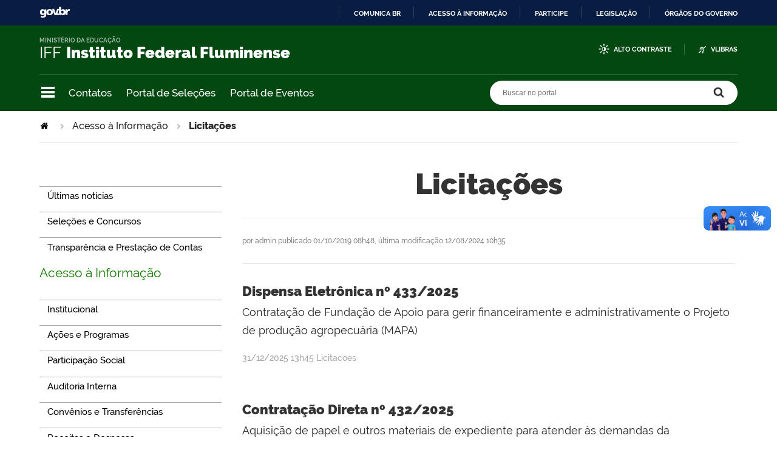

--- FILE ---
content_type: text/html;charset=utf-8
request_url: https://portal1.iff.edu.br/Acesso-a-Informacao/licitacoes
body_size: 18280
content:
<!DOCTYPE html>
<html xmlns="http://www.w3.org/1999/xhtml" lang="pt-br" xml:lang="pt-br">
  <head>
    <meta http-equiv="Content-Type" content="text/html; charset=utf-8" />

    
        <base href="https://portal1.iff.edu.br/Acesso-a-Informacao/licitacoes" /><!--[if lt IE 7]></base><![endif]-->
    

    
        

<meta property="creator.productor" content="http://estruturaorganizacional.dados.gov.br/doc/unidade-organizacional/26" />



  
    <link rel="stylesheet" type="text/css" href="https://portal1.iff.edu.br/portal_css/Sunburst%20Theme/reset-cachekey-12f2c7fea7e45cb2e4d412df99477fab.css" media="screen" />
    <link rel="stylesheet" type="text/css" href="https://portal1.iff.edu.br/portal_css/Sunburst%20Theme/base-cachekey-cb14e4a5907f06ee00cbf2bb449cd1c9.css" />
    <link rel="stylesheet" type="text/css" href="https://portal1.iff.edu.br/portal_css/Sunburst%20Theme/resourceplone.app.jquerytools.dateinput-cachekey-33bdaf90d6157a85230b29a639101459.css" media="screen" />
    <style type="text/css" media="screen">@import url(https://portal1.iff.edu.br/portal_css/Sunburst%20Theme/resourceplone.formwidget.autocompletejquery.autocomplete-cachekey-efee11feed0cad125292456bc6cf0633.css);</style>
    <link rel="stylesheet" type="text/css" href="https://portal1.iff.edu.br/portal_css/Sunburst%20Theme/resourcecollection-cachekey-abe74a970ed5501012c5478d45b4761c.css" media="screen" />
    <link rel="stylesheet" type="text/css" href="https://portal1.iff.edu.br/portal_css/Sunburst%20Theme/resourcebrasil.gov.agendaagenda-print-cachekey-7b9e0851d540124c12b52c6f3d154c8c.css" media="print" />
    <style type="text/css" media="screen">@import url(https://portal1.iff.edu.br/portal_css/Sunburst%20Theme/jquery.autocomplete-cachekey-d169b32e99869aa47a3074f642650a42.css);</style>
    <style type="text/css" media="screen">@import url(https://portal1.iff.edu.br/portal_css/Sunburst%20Theme/resourceProducts.Doormat.stylesheetsdoormat-cachekey-672cd31f118024993ad7ea98185f0f34.css);</style>
    <link rel="stylesheet" type="text/css" href="https://portal1.iff.edu.br/portal_css/Sunburst%20Theme/embedder-cachekey-69b40cc5b40336945f21d0123a581de1.css" media="screen" />
    <style type="text/css" media="screen">@import url(https://portal1.iff.edu.br/portal_css/Sunburst%20Theme/resourcecollective.pollscsscollective.polls-cachekey-b943183a7dd8b1c8782ea9cfef7ec13f.css);</style>
    <link rel="stylesheet" type="text/css" href="https://portal1.iff.edu.br/portal_css/Sunburst%20Theme/ploneCustom-cachekey-9bb5bccfcab42bc262633da8a7bdb92c.css" media="all" />
        <!--[if lt IE 8]>    
    
    <link rel="stylesheet" type="text/css" href="https://portal1.iff.edu.br/portal_css/Sunburst%20Theme/IEFixes-cachekey-a226748adecee5ab5ecea32dc8da65e5.css" media="screen" />
        <![endif]-->
    
    <style type="text/css" media="all">@import url(https://portal1.iff.edu.br/portal_css/Sunburst%20Theme/portlet_servicos_tic.css);</style>
    <style type="text/css" media="all">@import url(https://portal1.iff.edu.br/portal_css/Sunburst%20Theme/alteracoes_layout.css);</style>
    <link rel="stylesheet" type="text/css" href="https://portal1.iff.edu.br/portal_css/Sunburst%20Theme/resourceplone.formwidget.datetimestyles-cachekey-a249c73a350729884239192a5cff2f59.css" />
    <style type="text/css" media="screen">@import url(https://portal1.iff.edu.br/portal_css/Sunburst%20Theme/resourcecollective.nitfnitf-cachekey-06bae965af37480fe081ebc01abbd861.css);</style>
    <link rel="stylesheet" type="text/css" href="https://portal1.iff.edu.br/portal_css/Sunburst%20Theme/resourcebrasil.gov.portletscssmain-cachekey-1ff8f0ebf4d20bdb9b8a880862884cea.css" media="screen" />

  
  
    <script type="text/javascript" src="https://portal1.iff.edu.br/portal_javascripts/Sunburst%20Theme/resourceplone.app.jquery-cachekey-1ddbf8755a89cb343a9f329508b1c37b.js"></script>
    <script type="text/javascript" src="https://portal1.iff.edu.br/portal_javascripts/Sunburst%20Theme/resourceplone.formwidget.querystring.querywidget-cachekey-72f734b5ba1987fc5902b060955ae295.js"></script>
    <script type="text/javascript" src="https://portal1.iff.edu.br/portal_javascripts/Sunburst%20Theme/resourceplone.formwidget.contenttreecontenttree-cachekey-1075ee4ed880b242700a8d2491291f46.js"></script>
    <script type="text/javascript" src="https://portal1.iff.edu.br/portal_javascripts/Sunburst%20Theme/resourcecollective.js.bootstrapjsbootstrap.min-cachekey-0364a2cac4fa343ab076ad16c1e52b54.js"></script>
    <script type="text/javascript" src="https://portal1.iff.edu.br/portal_javascripts/Sunburst%20Theme/jquery.autocomplete.min-cachekey-bb7e9d360df303d8a3c5f3e73bb0aa60.js"></script>
    <script type="text/javascript" src="https://portal1.iff.edu.br/portal_javascripts/Sunburst%20Theme/resourcesl_scriptssocial_like-cachekey-586d77c076a87141ec2b250a15e8af79.js"></script>
    <script type="text/javascript" src="https://portal1.iff.edu.br/portal_javascripts/Sunburst%20Theme/resourcebrasil.gov.portletsjsmain-cachekey-013bda1db396be56dece215fb0f58ff6.js"></script>
    <script type="text/javascript" src="https://portal1.iff.edu.br/portal_javascripts/Sunburst%20Theme/icone_whatsapp_tile_artigo-cachekey-ca490a30aca9ed1c8ebd00a83428d470.js"></script>



  <link rel="stylesheet" href="https://portal1.iff.edu.br/++resource++brasil.gov.agenda/brasilgovagenda-b80d378.css" />


  <script defer="defer" src="https://portal1.iff.edu.br/++resource++brasil.gov.agenda/brasilgovagenda-b80d378.js"></script>



  <link rel="stylesheet" href="https://portal1.iff.edu.br/++resource++brasil.gov.portal/brasilgovportal-b9966f9.css" />


  <script defer="defer" src="https://portal1.iff.edu.br/++resource++brasil.gov.portal/brasilgovportal-b9966f9.js"></script>


<title>Licitações — Portal IFFluminense</title>

<link rel="http://purl.org/dc/terms/subject http://schema.org/about http://xmlns.com/foaf/0.1/primaryTopic" href="http://vocab.e.gov.br/2011/03/vcge#esquema" />
        
    <link rel="author" href="https://portal1.iff.edu.br/author/admin" title="Informações do Autor" />


    <link rel="canonical" href="https://portal1.iff.edu.br/Acesso-a-Informacao/licitacoes" />

    
    


<script type="text/javascript">
        jQuery(function($){
            if (typeof($.datepicker) != "undefined"){
              $.datepicker.setDefaults(
                jQuery.extend($.datepicker.regional['pt-BR'],
                {dateFormat: 'dd/mm/yy'}));
            }
        });
        </script>




    <link rel="search" href="https://portal1.iff.edu.br/@@search" title="Buscar neste site" />



        
        
        
        
        

        
        <meta name="generator" content="Plone - http://plone.org" />
    

    <meta charset="utf-8" />
    
    <meta content="width=device-width, initial-scale=1.0" name="viewport" />
    <link rel="apple-touch-icon" sizes="180x180" href="/++theme++iff/++theme++iff/favicons/apple-touch-icon.png" />
    <link rel="icon" type="image/png" sizes="32x32" href="/++theme++iff/++theme++iff/favicons/favicon-32x32.png" />
    <link rel="icon" type="image/png" sizes="16x16" href="/++theme++iff/++theme++iff/favicons/favicon-16x16.png" />
    <link rel="manifest" href="/++theme++iff/++theme++iff/favicons/manifest.json" />
    <link rel="mask-icon" href="/++theme++iff/++theme++iff/favicons/safari-pinned-tab.svg" color="#00a300" />
    <meta name="msapplication-config" content="++theme++iff/favicons/browserconfig.xml" />
    <meta name="theme-color" content="#00a300" />
    <script src="https://www.youtube.com/iframe_api"></script>
  <link href="/++theme++iff/++theme++iff/brasilgovtemas-c391d2e.css" rel="stylesheet" /></head>
  <body class="default-header-template template-summary_view portaltype-collection site-portal section-Acesso-a-Informacao subsection-licitacoes userrole-anonymous" id="" data-base-url="https://portal1.iff.edu.br/Acesso-a-Informacao/licitacoes" data-portal-url="https://portal1.iff.edu.br" dir="ltr"><div id="barra-identidade">
    <div id="barra-brasil" style="background:#7F7F7F; height: 20px; padding:0 0 0 10px;display:block;">
            <ul id="menu-barra-temp" style="list-style:none;">
                    <li style="display:inline; float:left;padding-right:10px; margin-right:10px; border-right:1px solid #EDEDED"><a href="http://brasil.gov.br" style="font-family:sans,sans-serif; text-decoration:none; color:white;">Portal do Governo Brasileiro</a></li>
                    <li><a style="font-family:sans,sans-serif; text-decoration:none; color:white;" href="http://epwg.governoeletronico.gov.br/barra/atualize.html">Atualize sua Barra de Governo</a></li>
            </ul>
    </div>
</div><ul id="skip-menu">
      <li><a accesskey="1" href="#content">Ir para o conteúdo</a></li>
      <li><a accesskey="2" href="#main-navigation">Ir para o menu</a></li>
      <li><a accesskey="3" href="#portal-searchbox">Ir para a busca</a></li>
      <li><a accesskey="4" href="#portal-footer">Ir para o rodapé</a></li>
    </ul><!-- User --><!-- Header --><header id="main-header">
      <div class="header-wrapper">
          <div id="logo">
    <a id="portal-logo" title="" href="https://portal1.iff.edu.br">
            <span id="portal-title-1">IFF</span>
            <div id="portal-title" class="luongo">Instituto Federal Fluminense</div>
            <span id="portal-description">Ministério da Educação</span>
    </a>
</div>

          <div class="header-accessibility">
            <ul>

    <li id="siteaction-contraste">
        <a href="#" accesskey="6">Alto Contraste</a>
    </li>
    <li id="siteaction-vlibras">
        <a href="http://www.vlibras.gov.br/" accesskey="">VLibras</a>
    </li>
</ul>
            
          </div>

      </div>
      <!-- Segunda linha do header -->
      <div class="search-wrapper">
          <!-- icones -->
          <div class="header-icons">
            <a class="ico-navegacao">Navegação</a>
          </div>
          <div class="links-destaque">
            <ul id="portal-services">
        
            <li id="portal-services-contatos-1698844099">
                <a href="https://portal1.iff.edu.br/../o-iffluminense/contatos-1" title="">Contatos</a>
            </li>
        
            <li id="portal-services-portal-de-selees-1698844118">
                <a href="https://selecoes.iff.edu.br/" title="">Portal de Seleções</a>
            </li>
        
            <li id="portal-services-portal-de-eventos-1698844136">
                <a href="https://eventos.iff.edu.br/" title="">Portal de Eventos</a>
            </li>
        
    </ul>
          </div>

          <!-- Search -->
          <div id="portal-searchbox">

    

    <form id="nolivesearchGadget_form" action="https://portal1.iff.edu.br/@@busca">
        
        <fieldset class="LSBox">
            <legend class="hiddenStructure">Buscar no portal</legend>
            <label class="hiddenStructure" for="nolivesearchGadget">Buscar no portal</label>

            <input name="SearchableText" type="text" size="18" title="Buscar no portal" placeholder="Buscar no portal" class="searchField" id="nolivesearchGadget" />

            <input class="searchButton" type="submit" value="Buscar no portal" />

        </fieldset>

        
    </form>

    

</div>
      </div>
      <!-- Main Menu -->
      <div class="navigation-wrapper">

        <div class="navigation-content">

          <nav id="main-navigation" class="navigation-cell">
              <ul class="list-navigation"><li id="portaltab-o-iffluminense" class="plain"><a href="https://portal1.iff.edu.br/o-iffluminense" title="Informações sobre o Instituto" class="plain">O IFFluminense</a>
                <ul class="submenu">
                    <li>

    

        <a href="https://portal1.iff.edu.br/o-iffluminense/historico" title="Conheça um pouco sobre a história centenária do IFFluminense." class="state-published">
            
            Histórico
        </a>

        
    
</li>

<li>

    

        <a href="https://portal1.iff.edu.br/o-iffluminense/contatos-1" title="Página de Contatos do IFF" class="state-published">
            
            Contatos
        </a>

        
    
</li>

<li>

    

        <a href="https://portal1.iff.edu.br/o-iffluminense/galeria-de-reitores" title="Galeria de Reitores do IFFluminense" class="state-published">
            
            Galeria de Reitores
        </a>

        
    
</li>

<li>

    

        <a href="https://portal1.iff.edu.br/o-iffluminense/colegiados" title="Veja os colegiados do IFFluminense." class="state-published">
            
            Colegiados
        </a>

        
    
</li>

<li>

    

        <a href="https://portal1.iff.edu.br/o-iffluminense/legislacao" title="Acesse a lei de criação dos Institutos Federais, Estatuto do IFFluminense e Regimento Geral." class="state-published">
            
            Legislação
        </a>

        
    
</li>

<li>

    

        <a href="https://portal1.iff.edu.br/o-iffluminense/ensino" title="Ensino no IFFluminense" class="state-published">
            
            Ensino
        </a>

        
    
</li>

<li>

    

        <a href="https://portal1.iff.edu.br/o-iffluminense/pesquisa" title="Página da Pesquisa no IFFluminense" class="state-published">
            
            Pesquisa
        </a>

        
    
</li>

<li>

    

        <a href="https://portal1.iff.edu.br/o-iffluminense/extensao" title="Página da Extensão no IFFluminense" class="state-published">
            
            Extensão
        </a>

        
    
</li>

<li>

    

        <a href="https://portal1.iff.edu.br/o-iffluminense/essentia-editora" title="" class="state-published">
            
            Essentia Editora
        </a>

        
    
</li>

<li>

    

        <a href="https://portal1.iff.edu.br/o-iffluminense/ultimas-noticias" title="Últimas Notícias Institucionais" class="state-published">
            
            Últimas Notícias
        </a>

        
    
</li>
                </ul>
            </li><li id="portaltab-nossos-campi" class="plain"><a href="https://portal1.iff.edu.br/nossos-campi" title="" class="plain">Unidades</a>
                <ul class="submenu">
                    <li>

    

        <a href="https://portal1.iff.edu.br/nossos-campi/reitoria" title="" class="state-published">
            
            Reitoria
        </a>

        
    
</li>

<li>

    

        <a href="https://portal1.iff.edu.br/nossos-campi/bom-jesus-do-itabapoana" title="" class="state-published">
            
            Bom Jesus do Itabapoana
        </a>

        
    
</li>

<li>

    

        <a href="https://portal1.iff.edu.br/nossos-campi/cabo-frio" title="" class="state-published">
            
            Cabo Frio
        </a>

        
    
</li>

<li>

    

        <a href="https://portal1.iff.edu.br/nossos-campi/cambuci" title="" class="state-published">
            
            Cambuci
        </a>

        
    
</li>

<li>

    

        <a href="https://portal1.iff.edu.br/nossos-campi/campos-centro" title="" class="state-published">
            
            Campos Centro
        </a>

        
    
</li>

<li>

    

        <a href="https://portal1.iff.edu.br/nossos-campi/campos-guarus" title="" class="state-published">
            
            Campos Guarus
        </a>

        
    
</li>

<li>

    

        <a href="https://portal1.iff.edu.br/nossos-campi/centro-de-referencia" title="" class="state-published">
            
            Centro de Referência Campos dos Goytacazes
        </a>

        
    
</li>

<li>

    

        <a href="https://portal1.iff.edu.br/nossos-campi/itaborai" title="" class="state-published">
            
            Itaboraí
        </a>

        
    
</li>

<li>

    

        <a href="https://portal1.iff.edu.br/nossos-campi/itaperuna" title="" class="state-published">
            
            Itaperuna
        </a>

        
    
</li>

<li>

    

        <a href="https://portal1.iff.edu.br/nossos-campi/macae" title="" class="state-published">
            
            Macaé
        </a>

        
    
</li>

<li>

    

        <a href="https://portal1.iff.edu.br/nossos-campi/marica" title="" class="state-published">
            
            Maricá
        </a>

        
    
</li>

<li>

    

        <a href="https://portal1.iff.edu.br/nossos-campi/quissama" title="" class="state-published">
            
            Quissamã
        </a>

        
    
</li>

<li>

    

        <a href="https://portal1.iff.edu.br/nossos-campi/polo-de-inovacao-campos-dos-goytacazes" title="" class="state-published">
            
            Polo de Inovação Campos dos Goytacazes
        </a>

        
    
</li>

<li>

    

        <a href="https://portal1.iff.edu.br/nossos-campi/santo-antonio-de-padua" title="" class="state-published">
            
            Santo Antônio de Pádua
        </a>

        
    
</li>

<li>

    

        <a href="https://portal1.iff.edu.br/nossos-campi/sao-joao-da-barra" title="" class="state-published">
            
            São João da Barra
        </a>

        
    
</li>
                </ul>
            </li><li id="portaltab-cursos" class="plain"><a href="https://portal1.iff.edu.br/cursos" title="" class="plain">Cursos</a>
                <ul class="submenu">
                    <li>

    

        <a href="https://portal1.iff.edu.br/cursos/formas-de-ingresso" title="Saiba quais são as formas de ingresso de estudantes no IFFluminense" class="state-published">
            
            Formas de Ingresso
        </a>

        
    
</li>

<li>

    

        <a href="https://portal1.iff.edu.br/cursos/educacao-basica" title="" class="state-published">
            
            Cursos Técnicos
        </a>

        
    
</li>

<li>

    

        <a href="https://portal1.iff.edu.br/cursos/ensino-superior" title="O ingresso nos cursos superiores do IFFluminense pode se dar das seguintes formas: por meio do Sistema de Seleção Unificada (SiSU) e pelo Vestibular. Para concorrer pelo SiSU, é preciso fazer o Exame Nacional de Ensino Médio (Enem) e se inscrever pelo site do Ministério da Educação (MEC); para o Vestibular é necessário seguir as orientações de Edital específico divulgado a cada semestre." class="state-published">
            
            Cursos de Graduação
        </a>

        
    
</li>

<li>

    

        <a href="https://portal1.iff.edu.br/cursos/pos-graduacao" title="Os cursos de Pós-Graduação são destinados às pessoas que concluíram a graduação e pretendem aprimorar seus conhecimentos em uma área específica. São ofertados nas modalidades lato sensu e stricto sensu." class="state-published">
            
            Pós-Graduação
        </a>

        
    
</li>

<li>

    

        <a href="https://portal1.iff.edu.br/cursos/educacao-a-distancia" title="Informações sobre os cursos ofertados na modalidade da Educação a Distância." class="state-published">
            
            Educação a Distância
        </a>

        
    
</li>

<li>

    

        <a href="https://portal1.iff.edu.br/cursos/cursos-de-formacao-inicial-e-continuada" title="Conheça os Cursos de Formação Inicial e Continuada do IFFluminense" class="state-published">
            
            Cursos de Formação Inicial e Continuada
        </a>

        
    
</li>

<li>

    

        <a href="https://portal1.iff.edu.br/cursos/educacao-de-jovens-e-adultos-1" title="Educação de Jovens e Adultos do IFFluminense" class="state-published">
            
            Educação de Jovens e Adultos
        </a>

        
    
</li>
                </ul>
            </li><li id="portaltab-comunidade" class="plain"><a href="https://portal1.iff.edu.br/comunidade" title="Comunidade" class="plain">Comunidade</a>
                <ul class="submenu">
                    <li>

    

        <a href="https://portal1.iff.edu.br/comunidade/painel-do-aluno" title="" class="state-published">
            
            Painel do Estudante
        </a>

        
    
</li>

<li>

    

        <a href="https://portal1.iff.edu.br/comunidade/assistencia-estudantil" title="" class="state-published">
            
            Assistência Estudantil
        </a>

        
    
</li>

<li>

    

        <a href="https://portal1.iff.edu.br/comunidade/sistema-academico" title="Conheça o Sistema Acadêmico do IFF" class="state-published">
            
            Sistema Acadêmico
        </a>

        
    
</li>

<li>

    

        <a href="https://portal1.iff.edu.br/comunidade/biblioteca" title="Conheça as Bibliotecas do IFFluminense" class="state-published">
            
            Bibliotecas
        </a>

        
    
</li>

<li>

    

        <a href="https://portal1.iff.edu.br/comunidade/relacionamento-com-egressos" title="Página de Relacionamento com Egressos do IFFluminense" class="state-published">
            
            Relacionamento com Egressos
        </a>

        
    
</li>

<li>

    

        <a href="https://portal1.iff.edu.br/comunidade/painel-do-servidor" title="" class="state-published">
            
            Painel do Servidor
        </a>

        
    
</li>

<li>

    

        <a href="https://portal1.iff.edu.br/comunidade/tic" title="Portal da Tecnologia da Informação e Comunicação" class="state-published">
            
            Portal da TIC
        </a>

        
    
</li>

<li>

    

        <a href="https://portal1.iff.edu.br/comunidade/webmail" title="E-mail Institucional" class="state-published">
            
            WebMail
        </a>

        
    
</li>

<li>

    

        <a href="https://portal1.iff.edu.br/comunidade/suap" title="SISTEMA UNIFICADO DE ADMINISTRAÇÃO PÚBLICA" class="state-published">
            
            SUAP
        </a>

        
    
</li>

<li>

    

        <a href="https://portal1.iff.edu.br/comunidade/cdd" title="Centro de Documentação Digital" class="state-published">
            
            CDD
        </a>

        
    
</li>

<li>

    

        <a href="https://portal1.iff.edu.br/comunidade/portal-de-selecoes" title="Portal de Seleções do IFF" class="state-published">
            
            Portal de Seleções
        </a>

        
    
</li>

<li>

    

        <a href="https://portal1.iff.edu.br/comunidade/portal-de-eventos" title="Portal de Eventos do IFFluminense" class="state-published">
            
            Portal de Eventos
        </a>

        
    
</li>

<li>

    

        <a href="https://portal1.iff.edu.br/comunidade/portal-de-inscricoes" title="Portal de Inscrições de Processos Seletivos do IFFluminense" class="state-published">
            
            Portal de Inscrições
        </a>

        
    
</li>

<li>

    

        <a href="https://portal1.iff.edu.br/comunidade/ouvidoria" title="" class="state-published">
            
            Ouvidoria
        </a>

        
    
</li>

<li>

    

        <a href="https://portal1.iff.edu.br/comunidade/IFFsemassedio" title="Combate ao Assédio e Discriminação no IFFluminense" class="state-published">
            
            IFF Sem Assédio
        </a>

        
    
</li>

<li>

    

        <a href="https://portal1.iff.edu.br/comunidade/sala-de-imprensa-virtual" title="Sala de Imprensa Virtual do IFFluminense" class="state-published">
            
            Sala de Imprensa Virtual
        </a>

        
    
</li>

<li>

    

        <a href="https://portal1.iff.edu.br/comunidade/eleicoes2023" title="Página de Acompanhamento das Eleições 2023" class="state-published">
            
            Eleições 2023
        </a>

        
    
</li>
                </ul>
            </li><li id="portaltab-Acesso-a-Informacao" class="selected"><a href="https://portal1.iff.edu.br/Acesso-a-Informacao" title="" class="plain">Acesso à Informação</a>
                <ul class="submenu">
                    <li>

    

        <a href="https://portal1.iff.edu.br/Acesso-a-Informacao/institucional-1" title="Informações sobre funções, competências, estrutura organizacional, e outros:" class="state-published">
            
            Institucional
        </a>

        
    
</li>

<li>

    

        <a href="https://portal1.iff.edu.br/Acesso-a-Informacao/acoes-e-programas" title="" class="state-published">
            
            Ações e Programas
        </a>

        
    
</li>

<li>

    

        <a href="https://portal1.iff.edu.br/Acesso-a-Informacao/participacao-social" title="" class="state-published">
            
            Participação Social
        </a>

        
    
</li>

<li>

    

        <a href="https://portal1.iff.edu.br/Acesso-a-Informacao/auditoria" title="" class="state-published">
            
            Auditoria Interna
        </a>

        
    
</li>

<li>

    

        <a href="https://portal1.iff.edu.br/Acesso-a-Informacao/convenios-e-transferencias" title="Nesta seção, são divulgadas informações sobre os repasses e transferências de recursos financeiros efetuados pelo Instituto Federal Fluminense mediante convênios, contratos de repasse e termos de cooperação. Também consta a relação de parcerias firmadas pela instituição com instituições de ensino e pesquisa internacionais." class="state-published">
            
            Convênios e Transferências
        </a>

        
    
</li>

<li>

    

        <a href="https://portal1.iff.edu.br/Acesso-a-Informacao/receitas-e-despesas" title="" class="state-published">
            
            Receitas e Despesas
        </a>

        
    
</li>

<li>

    

        <a href="https://portal1.iff.edu.br/Acesso-a-Informacao/pagina-sobre-licitacoes-contratos" title="Nesta seção, são divulgadas as licitações e contratos realizados pelo Instituto Federal Fluminense." class="state-published">
            
            Licitações e Contratos
        </a>

        
    
</li>

<li>

    

        <a href="https://portal1.iff.edu.br/Acesso-a-Informacao/servidores" title="" class="state-published">
            
            Servidores
        </a>

        
    
</li>

<li>

    

        <a href="https://portal1.iff.edu.br/Acesso-a-Informacao/informacoes-classificadas" title="Nesta seção são divulgados o rol das informações classificadas em cada grau de sigilo e o rol das informações desclassificadas." class="state-published">
            
            Informações Classificadas
        </a>

        
    
</li>

<li>

    

        <a href="https://portal1.iff.edu.br/Acesso-a-Informacao/servico-de-informacao-ao-cidadao-sic" title="" class="state-published">
            
            Serviço de Informação ao Cidadão (SIC)
        </a>

        
    
</li>

<li>

    

        <a href="https://portal1.iff.edu.br/Acesso-a-Informacao/perguntas-e-respostas-frequentes" title="Nesta seção, são divulgadas as perguntas frequentes sobre as atividades desempenhadas pelo Instituto Federal Fluminense ou sobre as ações no âmbito de sua competência." class="state-published">
            
            Perguntas Frequentes
        </a>

        
    
</li>

<li>

    

        <a href="https://portal1.iff.edu.br/Acesso-a-Informacao/plano-de-dados-abertos" title="Nesta seção, é divulgado o Plano de Dados Abertos (PDA) no âmbito do Instituto Federal Fluminense." class="state-published">
            
            Dados Abertos
        </a>

        
    
</li>

<li>

    

        <a href="https://portal1.iff.edu.br/Acesso-a-Informacao/obras-em-andamento-e-concluidas-1" title="" class="state-published">
            
            Obras em Andamento e Concluídas
        </a>

        
    
</li>

<li>

    

        <a href="https://portal1.iff.edu.br/Acesso-a-Informacao/processos-administrativos-disciplinares" title="" class="state-published">
            
            Processos Administrativos Disciplinares
        </a>

        
    
</li>

<li>

    

        <a href="https://portal1.iff.edu.br/Acesso-a-Informacao/protecao-de-dados-pessoais-no-if-fluminense" title="" class="state-published">
            
            Proteção de Dados Pessoais no IFFluminense
        </a>

        
    
</li>

<li>

    

        <a href="https://portal1.iff.edu.br/Acesso-a-Informacao/painel-transparencia" title="Painel Transparência IFF" class="state-published">
            
            Painel Transparência
        </a>

        
    
</li>

<li>

    

        <a href="https://portal1.iff.edu.br/Acesso-a-Informacao/comissao-de-etica-profissional-1" title="" class="state-published">
            
            Comissão de Ética Profissional
        </a>

        
    
</li>

<li>

    

        <a href="https://portal1.iff.edu.br/Acesso-a-Informacao/corregedoria" title="Pasta da Corregedoria do IFF" class="state-published">
            
            Corregedoria
        </a>

        
    
</li>

<li>

    

        <a href="https://portal1.iff.edu.br/Acesso-a-Informacao/transparencia-e-prestacao-de-contas" title="" class="state-published">
            
            Transparência e Prestação de Contas
        </a>

        
    
</li>

<li>

    

        <a href="https://portal1.iff.edu.br/Acesso-a-Informacao/atos-oficiais-1" title="Atos Oficiais do IFFluminense" class="state-published">
            
            Atos Oficiais
        </a>

        
    
</li>

<li>

    

        <a href="https://portal1.iff.edu.br/Acesso-a-Informacao/carta-de-servicos-ao-usuario" title="Carta de Serviços ao Usuário" class="state-published">
            
            Carta de Serviços ao Usuário
        </a>

        
    
</li>

<li>

    

        <a href="https://portal1.iff.edu.br/Acesso-a-Informacao/fundacao-pro-iff" title="" class="state-published">
            
            Fundação Pró-IFF
        </a>

        
    
</li>

<li>

    

        <a href="https://portal1.iff.edu.br/Acesso-a-Informacao/transparencia-ativa" title="" class="state-published">
            
            Transparência Ativa
        </a>

        
    
</li>
                </ul>
            </li></ul>
            <div class="navigation-redes navigation-cell">
        <h3>Redes sociais</h3>
        <ul class="portal-redes">
            
                <li class="portalredes-twitter portalredes-item">
                    <a href="https://www.twitter.com/iffluminense">Twitter</a>
                </li>
            
                <li class="portalredes-youtube portalredes-item">
                    <a href="https://www.youtube.com/ifftubeoficial">YouTube</a>
                </li>
            
                <li class="portalredes-facebook portalredes-item">
                    <a href="https://www.facebook.com/iffluminense">Facebook</a>
                </li>
            
                <li class="portalredes-flickr portalredes-item">
                    <a href="https://www.flickr.com/125250149@N06">Flickr</a>
                </li>
            
                <li class="portalredes-instagram portalredes-item">
                    <a href="https://www.instagram.com/iffluminense">Instagram</a>
                </li>
            
        </ul>
    </div>
          </nav>


        </div>
      </div>
    </header><div id="portal-breadcrumbs">
    <span id="breadcrumbs-you-are-here">Você está aqui:</span>
    <span id="breadcrumbs-home">
        <a href="https://portal1.iff.edu.br">Página Inicial</a>
        <span class="breadcrumbSeparator">
            &gt;
            
        </span>
    </span>
    <span dir="ltr" id="breadcrumbs-1">
        
            <a href="https://portal1.iff.edu.br/Acesso-a-Informacao">Acesso à Informação</a>
            <span class="breadcrumbSeparator">
                &gt;
                
            </span>
            
         
    </span>
    <span dir="ltr" id="breadcrumbs-2">
        
            
            
            <span id="breadcrumbs-current">Licitações</span>
         
    </span>

</div><div id="wrapper">


      <!-- Columns -->


      <div id="main" class="has-portlets">
        <aside id="column-one">
            
                
<div class="portletWrapper" id="portletwrapper-706c6f6e652e6c656674636f6c756d6e0a636f6e746578740a2f706f7274616c2f41636573736f2d612d496e666f726d6163616f0a6e617669676174696f6e" data-portlethash="706c6f6e652e6c656674636f6c756d6e0a636f6e746578740a2f706f7274616c2f41636573736f2d612d496e666f726d6163616f0a6e617669676174696f6e">
<dl class="portlet portletNavigationTree">

    <dt class="portletHeader hiddenStructure">
        <span class="portletTopLeft"></span>
        <a href="https://portal1.iff.edu.br/menu-de-relevancia" class="tile">Navegação</a>
        <span class="portletTopRight"></span>
    </dt>

    <dd class="portletItem lastItem">
        <ul class="navTree navTreeLevel0">
            
            



<li class="navTreeItem visualNoMarker section-nova-identidade-digital">

    


        <a href="/noticias/ultimas-noticias" title="" class="state-published contenttype-link">
            
            <span>Últimas notícias</span>
        </a>

        

    
</li>

<li class="navTreeItem visualNoMarker section-exemplos-de-pecas">

    


        <a href="http://selecoes.iff.edu.br" title="" class="state-published contenttype-link">
            
            <span>Seleções e Concursos</span>
        </a>

        

    
</li>

<li class="navTreeItem visualNoMarker section-transparencia-e-prestacao-de-contas">

    


        <a href="https://portal1.iff.edu.br/Acesso-a-Informacao/transparencia-e-prestacao-de-contas" title="" class="state-published contenttype-link">
            
            <span>Transparência e Prestação de Contas</span>
        </a>

        

    
</li>




        </ul>
        <span class="portletBottomLeft"></span>
        <span class="portletBottomRight"></span>
    </dd>
</dl>

</div>

<div class="portletWrapper" id="portletwrapper-706c6f6e652e6c656674636f6c756d6e0a636f6e746578740a2f706f7274616c2f41636573736f2d612d496e666f726d6163616f0a7472616e73706172656e6369612d652d70726573746163616f2d64652d636f6e746173" data-portlethash="706c6f6e652e6c656674636f6c756d6e0a636f6e746578740a2f706f7274616c2f41636573736f2d612d496e666f726d6163616f0a7472616e73706172656e6369612d652d70726573746163616f2d64652d636f6e746173">
<dl class="portlet portletNavigationTree">

    <dt class="portletHeader">
        <span class="portletTopLeft"></span>
        <a href="https://portal1.iff.edu.br/sitemap" class="tile">Acesso à Informação</a>
        <span class="portletTopRight"></span>
    </dt>

    <dd class="portletItem lastItem">
        <ul class="navTree navTreeLevel0">
            
            



<li class="navTreeItem visualNoMarker section-institucional-1">

    


        <a href="https://portal1.iff.edu.br/Acesso-a-Informacao/institucional-1" title="Informações sobre funções, competências, estrutura organizacional, e outros:" class="state-published contenttype-document">
            
            <span>Institucional</span>
        </a>

        

    
</li>

<li class="navTreeItem visualNoMarker section-acoes-e-programas">

    


        <a href="https://portal1.iff.edu.br/Acesso-a-Informacao/acoes-e-programas" title="" class="state-published contenttype-document">
            
            <span>Ações e Programas</span>
        </a>

        

    
</li>

<li class="navTreeItem visualNoMarker section-participacao-social">

    


        <a href="https://portal1.iff.edu.br/Acesso-a-Informacao/participacao-social" title="" class="state-published contenttype-document">
            
            <span>Participação Social</span>
        </a>

        

    
</li>

<li class="navTreeItem visualNoMarker navTreeFolderish section-auditoria">

    


        <a href="https://portal1.iff.edu.br/Acesso-a-Informacao/auditoria" title="" class="state-published navTreeFolderish contenttype-folder">
            
            <span>Auditoria Interna</span>
        </a>

        

    
</li>

<li class="navTreeItem visualNoMarker navTreeFolderish section-convenios-e-transferencias">

    


        <a href="https://portal1.iff.edu.br/Acesso-a-Informacao/convenios-e-transferencias" title="Nesta seção, são divulgadas informações sobre os repasses e transferências de recursos financeiros efetuados pelo Instituto Federal Fluminense mediante convênios, contratos de repasse e termos de cooperação. Também consta a relação de parcerias firmadas pela instituição com instituições de ensino e pesquisa internacionais." class="state-published navTreeFolderish contenttype-folder">
            
            <span>Convênios e Transferências</span>
        </a>

        

    
</li>

<li class="navTreeItem visualNoMarker section-receitas-e-despesas">

    


        <a href="https://portal1.iff.edu.br/Acesso-a-Informacao/receitas-e-despesas" title="" class="state-published contenttype-document">
            
            <span>Receitas e Despesas</span>
        </a>

        

    
</li>

<li class="navTreeItem visualNoMarker section-pagina-sobre-licitacoes-contratos">

    


        <a href="https://portal1.iff.edu.br/Acesso-a-Informacao/pagina-sobre-licitacoes-contratos" title="Nesta seção, são divulgadas as licitações e contratos realizados pelo Instituto Federal Fluminense." class="state-published contenttype-document">
            
            <span>Licitações e Contratos</span>
        </a>

        

    
</li>

<li class="navTreeItem visualNoMarker section-servidores">

    


        <a href="https://portal1.iff.edu.br/Acesso-a-Informacao/servidores" title="" class="state-published contenttype-document">
            
            <span>Servidores</span>
        </a>

        

    
</li>

<li class="navTreeItem visualNoMarker section-informacoes-classificadas">

    


        <a href="https://portal1.iff.edu.br/Acesso-a-Informacao/informacoes-classificadas" title="Nesta seção são divulgados o rol das informações classificadas em cada grau de sigilo e o rol das informações desclassificadas." class="state-published contenttype-document">
            
            <span>Informações Classificadas</span>
        </a>

        

    
</li>

<li class="navTreeItem visualNoMarker section-servico-de-informacao-ao-cidadao-sic">

    


        <a href="https://portal1.iff.edu.br/Acesso-a-Informacao/servico-de-informacao-ao-cidadao-sic" title="" class="state-published contenttype-document">
            
            <span>Serviço de Informação ao Cidadão (SIC)</span>
        </a>

        

    
</li>

<li class="navTreeItem visualNoMarker section-perguntas-e-respostas-frequentes">

    


        <a href="https://portal1.iff.edu.br/Acesso-a-Informacao/perguntas-e-respostas-frequentes" title="Nesta seção, são divulgadas as perguntas frequentes sobre as atividades desempenhadas pelo Instituto Federal Fluminense ou sobre as ações no âmbito de sua competência." class="state-published contenttype-document">
            
            <span>Perguntas Frequentes</span>
        </a>

        

    
</li>

<li class="navTreeItem visualNoMarker section-plano-de-dados-abertos">

    


        <a href="https://portal1.iff.edu.br/Acesso-a-Informacao/plano-de-dados-abertos" title="Nesta seção, é divulgado o Plano de Dados Abertos (PDA) no âmbito do Instituto Federal Fluminense." class="state-published contenttype-document">
            
            <span>Dados Abertos</span>
        </a>

        

    
</li>

<li class="navTreeItem visualNoMarker navTreeFolderish section-obras-em-andamento-e-concluidas-1">

    


        <a href="https://portal1.iff.edu.br/Acesso-a-Informacao/obras-em-andamento-e-concluidas-1" title="" class="state-published navTreeFolderish contenttype-folder">
            
            <span>Obras em Andamento e Concluídas</span>
        </a>

        

    
</li>

<li class="navTreeItem visualNoMarker section-processos-administrativos-disciplinares">

    


        <a href="https://portal1.iff.edu.br/Acesso-a-Informacao/processos-administrativos-disciplinares" title="" class="state-published contenttype-document">
            
            <span>Processos Administrativos Disciplinares</span>
        </a>

        

    
</li>

<li class="navTreeItem visualNoMarker section-protecao-de-dados-pessoais-no-if-fluminense">

    


        <a href="https://portal1.iff.edu.br/Acesso-a-Informacao/protecao-de-dados-pessoais-no-if-fluminense" title="" class="state-published contenttype-document">
            
            <span>Proteção de Dados Pessoais no IFFluminense</span>
        </a>

        

    
</li>

<li class="navTreeItem visualNoMarker navTreeFolderish section-painel-transparencia">

    


        <a href="https://portal1.iff.edu.br/Acesso-a-Informacao/painel-transparencia" title="Painel Transparência IFF" class="state-published navTreeFolderish contenttype-folder">
            
            <span>Painel Transparência</span>
        </a>

        

    
</li>

<li class="navTreeItem visualNoMarker navTreeFolderish section-comissao-de-etica-profissional-1">

    


        <a href="https://portal1.iff.edu.br/Acesso-a-Informacao/comissao-de-etica-profissional-1" title="" class="state-published navTreeFolderish contenttype-folder">
            
            <span>Comissão de Ética Profissional</span>
        </a>

        

    
</li>

<li class="navTreeItem visualNoMarker navTreeFolderish section-corregedoria">

    


        <a href="https://portal1.iff.edu.br/Acesso-a-Informacao/corregedoria" title="Pasta da Corregedoria do IFF" class="state-published navTreeFolderish contenttype-folder">
            
            <span>Corregedoria</span>
        </a>

        

    
</li>

<li class="navTreeItem visualNoMarker navTreeFolderish section-transparencia-e-prestacao-de-contas">

    


        <a href="https://portal1.iff.edu.br/Acesso-a-Informacao/transparencia-e-prestacao-de-contas" title="" class="state-published navTreeFolderish contenttype-folder">
            
            <span>Transparência e Prestação de Contas</span>
        </a>

        

    
</li>

<li class="navTreeItem visualNoMarker navTreeFolderish section-atos-oficiais-1">

    


        <a href="https://portal1.iff.edu.br/Acesso-a-Informacao/atos-oficiais-1" title="Atos Oficiais do IFFluminense" class="state-published navTreeFolderish contenttype-folder">
            
            <span>Atos Oficiais</span>
        </a>

        

    
</li>

<li class="navTreeItem visualNoMarker navTreeFolderish section-carta-de-servicos-ao-usuario">

    


        <a href="https://portal1.iff.edu.br/Acesso-a-Informacao/carta-de-servicos-ao-usuario" title="Carta de Serviços ao Usuário" class="state-published navTreeFolderish contenttype-folder">
            
            <span>Carta de Serviços ao Usuário</span>
        </a>

        

    
</li>

<li class="navTreeItem visualNoMarker section-fundacao-pro-iff">

    


        <a href="https://portal1.iff.edu.br/Acesso-a-Informacao/fundacao-pro-iff" title="" class="state-published contenttype-document">
            
            <span>Fundação Pró-IFF</span>
        </a>

        

    
</li>

<li class="navTreeItem visualNoMarker section-transparencia-ativa">

    


        <a href="https://portal1.iff.edu.br/Acesso-a-Informacao/transparencia-ativa" title="" class="state-published contenttype-document">
            
            <span>Transparência Ativa</span>
        </a>

        

    
</li>

<li class="navTreeItem visualNoMarker navTreeCurrentNode section-licitacoes">

    


        <a href="https://portal1.iff.edu.br/Acesso-a-Informacao/licitacoes" title="" class="state-published navTreeCurrentItem navTreeCurrentNode contenttype-collection">
            
            <span>Licitações</span>
        </a>

        

    
</li>




        </ul>
        <span class="portletBottomLeft"></span>
        <span class="portletBottomRight"></span>
    </dd>
</dl>

</div>




            
        </aside>

        <main id="main-content" role="main">

            <div id="viewlet-above-content">









































</div>

            
                <div class="">

                    

                    

    <dl class="portalMessage info" id="kssPortalMessage" style="display:none">
        <dt>Info</dt>
        <dd></dd>
    </dl>

    


                    
                        <div id="content">

                            

                            

                             <div id="viewlet-above-content-title"></div>
                             
                                 
                                 
            
            <h1 class="documentFirstHeading">Licitações</h1>
        
                             
                             <div id="viewlet-below-content-title">
<div class="documentByLine" id="plone-document-byline">
  

  
  
    <span class="documentAuthor">
      por <span>admin</span>
         
    </span>
  
  

  
  <span class="documentPublished">
    <span>publicado</span>
    01/10/2019 08h48,
  </span>

  <span class="documentModified">
    <span>última modificação</span>
    12/08/2024 10h35
  </span>
  

  

  
  
  

  

</div></div>

                             
                                 
                                 
            
            
        
                             

                             <div id="viewlet-above-content-body"></div>
                             <div id="content-core">
                                 


  

  
    
      
        
    
            
              

      <article class="tileItem visualIEFloatFix tile-licitacoes">

        <div class="tileContent">
          
          

          
          <h2 class="tileHeadline">
            <a class="summary url" href="https://portal1.iff.edu.br/nossos-campi/reitoria/licitacoes/2024/dispensa-eletronica-n-433-2025" title="licitacoes">Dispensa Eletrônica nº 433/2025</a>
          </h2>

          <p class="tileBody">
            <span class="description">Contratação de Fundação de Apoio para gerir financeiramente e administrativamente o Projeto de produção agropecuária (MAPA)</span>
          </p>

          

        </div>

        
        <span class="documentByLine">
            
            
            
            
            
                
                    <span class="hiddenStructure">por <a href="https://portal1.iff.edu.br/author/fcosta@iff.edu.br">Fernanda Carvalho da Costa</a></span>
                
                
                    <span class="hiddenStructure">
                        publicado
                    </span>
                    <span class="summary-view-icon">
                        <i class="icon-day"></i>
                        31/12/2025
                    </span>
                    <span class="summary-view-icon">
                        <i class="icon-hour"></i>
                        13h45
                    </span>
                    <span class="summary-view-icon">
                        <i class="icon-licitacoes"></i>
                        Licitacoes
                    </span>
                
                <div class="visualClear"><!-- --></div>
            
        </span>

      </article>

      
            
          
            
              

      <article class="tileItem visualIEFloatFix tile-licitacoes">

        <div class="tileContent">
          
          

          
          <h2 class="tileHeadline">
            <a class="summary url" href="https://portal1.iff.edu.br/nossos-campi/bom-jesus-do-itabapoana/licitacoes/2025/contratacao-direta-n-432-2025" title="licitacoes">Contratação Direta nº 432/2025</a>
          </h2>

          <p class="tileBody">
            <span class="description">Aquisição de papel e outros materiais de expediente para atender às demandas da Coordenação Pedagógica do Campus Bom Jesus do Itabapoana do Instituto Federal Fluminense.</span>
          </p>

          

        </div>

        
        <span class="documentByLine">
            
            
            
            
            
                
                    <span class="hiddenStructure">por <a href="https://portal1.iff.edu.br/author/jefferson.mineiro@iff.edu.br">Jefferson da Silva Mineiro</a></span>
                
                
                    <span class="hiddenStructure">
                        publicado
                    </span>
                    <span class="summary-view-icon">
                        <i class="icon-day"></i>
                        29/12/2025
                    </span>
                    <span class="summary-view-icon">
                        <i class="icon-hour"></i>
                        14h48
                    </span>
                    <span class="summary-view-icon">
                        <i class="icon-licitacoes"></i>
                        Licitacoes
                    </span>
                
                <div class="visualClear"><!-- --></div>
            
        </span>

      </article>

      
            
          
            
              

      <article class="tileItem visualIEFloatFix tile-licitacoes">

        <div class="tileContent">
          
          

          
          <h2 class="tileHeadline">
            <a class="summary url" href="https://portal1.iff.edu.br/nossos-campi/bom-jesus-do-itabapoana/licitacoes/2025/contratacao-direta-n-431-2025" title="licitacoes">Contratação Direta nº 431/2025</a>
          </h2>

          <p class="tileBody">
            <span class="description">Aquisição de modeladora de muçarela para atender às demandas da Coordenação de Produção Agroindustrial do Campus Bom Jesus do Itabapoana do Instituto Federal Fluminense.</span>
          </p>

          

        </div>

        
        <span class="documentByLine">
            
            
            
            
            
                
                    <span class="hiddenStructure">por <a href="https://portal1.iff.edu.br/author/jefferson.mineiro@iff.edu.br">Jefferson da Silva Mineiro</a></span>
                
                
                    <span class="hiddenStructure">
                        publicado
                    </span>
                    <span class="summary-view-icon">
                        <i class="icon-day"></i>
                        23/12/2025
                    </span>
                    <span class="summary-view-icon">
                        <i class="icon-hour"></i>
                        10h03
                    </span>
                    <span class="summary-view-icon">
                        <i class="icon-licitacoes"></i>
                        Licitacoes
                    </span>
                
                <div class="visualClear"><!-- --></div>
            
        </span>

      </article>

      
            
          
            
              

      <article class="tileItem visualIEFloatFix tile-licitacoes">

        <div class="tileContent">
          
          

          
          <h2 class="tileHeadline">
            <a class="summary url" href="https://portal1.iff.edu.br/nossos-campi/reitoria/licitacoes/2025/dispensa-eletronica-227-2026" title="licitacoes">Dispensa (eletrônica) 227/2026</a>
          </h2>

          <p class="tileBody">
            <span class="description">Aquisição de materiais para a limpeza da piscina do Instituto Federal
Fluminense, campus Itaperuna (Remanescentes da Dispensa
Eletrônica de Licitação 377/2025)</span>
          </p>

          

        </div>

        
        <span class="documentByLine">
            
            
            
            
            
                
                    <span class="hiddenStructure">por <a href="https://portal1.iff.edu.br/author/adriano.alves@iff.edu.br">Adriano Baita Alves</a></span>
                
                
                    <span class="hiddenStructure">
                        publicado
                    </span>
                    <span class="summary-view-icon">
                        <i class="icon-day"></i>
                        22/12/2025
                    </span>
                    <span class="summary-view-icon">
                        <i class="icon-hour"></i>
                        09h59
                    </span>
                    <span class="summary-view-icon">
                        <i class="icon-licitacoes"></i>
                        Licitacoes
                    </span>
                
                <div class="visualClear"><!-- --></div>
            
        </span>

      </article>

      
            
          
            
              

      <article class="tileItem visualIEFloatFix tile-licitacoes">

        <div class="tileContent">
          
          

          
          <h2 class="tileHeadline">
            <a class="summary url" href="https://portal1.iff.edu.br/nossos-campi/reitoria/licitacoes/2025/inexigibilidade-n-158139-425-2025" title="licitacoes">Inexigibilidade n.º 158139 - 425/2025</a>
          </h2>

          <p class="tileBody">
            <span class="description">Contratação de empresa especializada para realização de manutenção preventiva e corretiva dos aparelhos de ar condicionado de precisão do datacenter da Reitoria.</span>
          </p>

          

        </div>

        
        <span class="documentByLine">
            
            
            
            
            
                
                    <span class="hiddenStructure">por <a href="https://portal1.iff.edu.br/author/bruno.gomes@iff.edu.br">Bruno Muniz Gomes</a></span>
                
                
                    <span class="hiddenStructure">
                        publicado
                    </span>
                    <span class="summary-view-icon">
                        <i class="icon-day"></i>
                        18/12/2025
                    </span>
                    <span class="summary-view-icon">
                        <i class="icon-hour"></i>
                        12h00
                    </span>
                    <span class="summary-view-icon">
                        <i class="icon-licitacoes"></i>
                        Licitacoes
                    </span>
                
                <div class="visualClear"><!-- --></div>
            
        </span>

      </article>

      
            
          
            
              

      <article class="tileItem visualIEFloatFix tile-licitacoes">

        <div class="tileContent">
          
          

          
          <h2 class="tileHeadline">
            <a class="summary url" href="https://portal1.iff.edu.br/nossos-campi/bom-jesus-do-itabapoana/licitacoes/2025/contratacao-direta-n-430-2025" title="licitacoes">Contratação Direta nº 430/2025</a>
          </h2>

          <p class="tileBody">
            <span class="description">Aquisição de insumos para atendimento das necessidades do abatedouro do IFFluminense Campus Bom Jesus do Itabapoana (Dispensa)</span>
          </p>

          

        </div>

        
        <span class="documentByLine">
            
            
            
            
            
                
                    <span class="hiddenStructure">por <a href="https://portal1.iff.edu.br/author/jefferson.mineiro@iff.edu.br">Jefferson da Silva Mineiro</a></span>
                
                
                    <span class="hiddenStructure">
                        publicado
                    </span>
                    <span class="summary-view-icon">
                        <i class="icon-day"></i>
                        17/12/2025
                    </span>
                    <span class="summary-view-icon">
                        <i class="icon-hour"></i>
                        19h43
                    </span>
                    <span class="summary-view-icon">
                        <i class="icon-licitacoes"></i>
                        Licitacoes
                    </span>
                
                <div class="visualClear"><!-- --></div>
            
        </span>

      </article>

      
            
          
            
              

      <article class="tileItem visualIEFloatFix tile-licitacoes">

        <div class="tileContent">
          
          

          
          <h2 class="tileHeadline">
            <a class="summary url" href="https://portal1.iff.edu.br/nossos-campi/bom-jesus-do-itabapoana/licitacoes/2025/contratacao-direta-n-429-2025" title="licitacoes">Contratação Direta nº 429/2025</a>
          </h2>

          <p class="tileBody">
            <span class="description">Aquisição de equipamentos para atendimento das necessidades do abatedouro do IFFluminense Campus Bom Jesus do Itabapoana (Dispensa)</span>
          </p>

          

        </div>

        
        <span class="documentByLine">
            
            
            
            
            
                
                    <span class="hiddenStructure">por <a href="https://portal1.iff.edu.br/author/jefferson.mineiro@iff.edu.br">Jefferson da Silva Mineiro</a></span>
                
                
                    <span class="hiddenStructure">
                        publicado
                    </span>
                    <span class="summary-view-icon">
                        <i class="icon-day"></i>
                        17/12/2025
                    </span>
                    <span class="summary-view-icon">
                        <i class="icon-hour"></i>
                        13h40
                    </span>
                    <span class="summary-view-icon">
                        <i class="icon-licitacoes"></i>
                        Licitacoes
                    </span>
                
                <div class="visualClear"><!-- --></div>
            
        </span>

      </article>

      
            
          
            
              

      <article class="tileItem visualIEFloatFix tile-licitacoes">

        <div class="tileContent">
          
          

          
          <h2 class="tileHeadline">
            <a class="summary url" href="https://portal1.iff.edu.br/nossos-campi/macae/licitacoes/2025/pregao-eletronico-90038-2025" title="licitacoes">PREGÃO ELETRÔNICO 90038/2025</a>
          </h2>

          <p class="tileBody">
            <span class="description">Aquisição de amassador, assadeira, bacia e outros para atender às demandas do Campi Macaé, Cabo Frio, Itaboraí, Maricá e Quissamã do Instituto Federal Fluminense - 2025</span>
          </p>

          

        </div>

        
        <span class="documentByLine">
            
            
            
            
            
                
                    <span class="hiddenStructure">por <a href="https://portal1.iff.edu.br/author/jader.ramos@iff.edu.br">Jader Sascho Ramos</a></span>
                
                
                    <span class="hiddenStructure">
                        publicado
                    </span>
                    <span class="summary-view-icon">
                        <i class="icon-day"></i>
                        16/12/2025
                    </span>
                    <span class="summary-view-icon">
                        <i class="icon-hour"></i>
                        18h07
                    </span>
                    <span class="summary-view-icon">
                        <i class="icon-licitacoes"></i>
                        Licitacoes
                    </span>
                
                <div class="visualClear"><!-- --></div>
            
        </span>

      </article>

      
            
          
            
              

      <article class="tileItem visualIEFloatFix tile-licitacoes">

        <div class="tileContent">
          
          

          
          <h2 class="tileHeadline">
            <a class="summary url" href="https://portal1.iff.edu.br/nossos-campi/bom-jesus-do-itabapoana/licitacoes/2025/contratacao-direta-n-428-2025" title="licitacoes">Contratação Direta nº 428/2025</a>
          </h2>

          <p class="tileBody">
            <span class="description">Aquisição de medicamentos e outros produtos veterinários para os Laboratórios Vivos dos campi do Instituto Federal Fluminense</span>
          </p>

          

        </div>

        
        <span class="documentByLine">
            
            
            
            
            
                
                    <span class="hiddenStructure">por <a href="https://portal1.iff.edu.br/author/jefferson.mineiro@iff.edu.br">Jefferson da Silva Mineiro</a></span>
                
                
                    <span class="hiddenStructure">
                        publicado
                    </span>
                    <span class="summary-view-icon">
                        <i class="icon-day"></i>
                        16/12/2025
                    </span>
                    <span class="summary-view-icon">
                        <i class="icon-hour"></i>
                        17h13
                    </span>
                    <span class="summary-view-icon">
                        <i class="icon-licitacoes"></i>
                        Licitacoes
                    </span>
                
                <div class="visualClear"><!-- --></div>
            
        </span>

      </article>

      
            
          
            
              

      <article class="tileItem visualIEFloatFix tile-licitacoes">

        <div class="tileContent">
          
          

          
          <h2 class="tileHeadline">
            <a class="summary url" href="https://portal1.iff.edu.br/nossos-campi/bom-jesus-do-itabapoana/licitacoes/2025/edital-do-pregao-eletronico-n-90055-2025" title="licitacoes">Edital do Pregão Eletrônico nº 90055/2025</a>
          </h2>

          <p class="tileBody">
            <span class="description">Aquisição de Smart Switch e outros equipamentos de TIC para atender às demandas do Campus Bom Jesus do Itabapoana do Instituto Federal Fluminense</span>
          </p>

          

        </div>

        
        <span class="documentByLine">
            
            
            
            
            
                
                    <span class="hiddenStructure">por <a href="https://portal1.iff.edu.br/author/jefferson.mineiro@iff.edu.br">Jefferson da Silva Mineiro</a></span>
                
                
                    <span class="hiddenStructure">
                        publicado
                    </span>
                    <span class="summary-view-icon">
                        <i class="icon-day"></i>
                        15/12/2025
                    </span>
                    <span class="summary-view-icon">
                        <i class="icon-hour"></i>
                        19h27
                    </span>
                    <span class="summary-view-icon">
                        <i class="icon-licitacoes"></i>
                        Licitacoes
                    </span>
                
                <div class="visualClear"><!-- --></div>
            
        </span>

      </article>

      
            
          
            
              

      <article class="tileItem visualIEFloatFix tile-licitacoes">

        <div class="tileContent">
          
          

          
          <h2 class="tileHeadline">
            <a class="summary url" href="https://portal1.iff.edu.br/nossos-campi/bom-jesus-do-itabapoana/licitacoes/2025/edital-do-pregao-eletronico-n-90050-2025" title="licitacoes">Edital do Pregão Eletrônico nº 90050/2025</a>
          </h2>

          <p class="tileBody">
            <span class="description">Aquisição de nível óptico topográfico e outros equipamentos para atender às demandas do Campus Bom Jesus do Itabapoana do Instituto Federal Fluminense.</span>
          </p>

          

        </div>

        
        <span class="documentByLine">
            
            
            
            
            
                
                    <span class="hiddenStructure">por <a href="https://portal1.iff.edu.br/author/jefferson.mineiro@iff.edu.br">Jefferson da Silva Mineiro</a></span>
                
                
                    <span class="hiddenStructure">
                        publicado
                    </span>
                    <span class="summary-view-icon">
                        <i class="icon-day"></i>
                        15/12/2025
                    </span>
                    <span class="summary-view-icon">
                        <i class="icon-hour"></i>
                        12h26
                    </span>
                    <span class="summary-view-icon">
                        <i class="icon-licitacoes"></i>
                        Licitacoes
                    </span>
                
                <div class="visualClear"><!-- --></div>
            
        </span>

      </article>

      
            
          
            
              

      <article class="tileItem visualIEFloatFix tile-licitacoes">

        <div class="tileContent">
          
          

          
          <h2 class="tileHeadline">
            <a class="summary url" href="https://portal1.iff.edu.br/nossos-campi/reitoria/licitacoes/2025/dispensa-n-158139-422-2025" title="licitacoes">Dispensa nº 158139 - 422/2025</a>
          </h2>

          <p class="tileBody">
            <span class="description">Aquisição de material de TIC - Disco rígido para Storage.</span>
          </p>

          

        </div>

        
        <span class="documentByLine">
            
            
            
            
            
                
                    <span class="hiddenStructure">por <a href="https://portal1.iff.edu.br/author/bruno.gomes@iff.edu.br">Bruno Muniz Gomes</a></span>
                
                
                    <span class="hiddenStructure">
                        publicado
                    </span>
                    <span class="summary-view-icon">
                        <i class="icon-day"></i>
                        12/12/2025
                    </span>
                    <span class="summary-view-icon">
                        <i class="icon-hour"></i>
                        19h00
                    </span>
                    <span class="summary-view-icon">
                        <i class="icon-licitacoes"></i>
                        Licitacoes
                    </span>
                
                <div class="visualClear"><!-- --></div>
            
        </span>

      </article>

      
            
          
            
              

      <article class="tileItem visualIEFloatFix tile-licitacoes">

        <div class="tileContent">
          
          

          
          <h2 class="tileHeadline">
            <a class="summary url" href="https://portal1.iff.edu.br/nossos-campi/bom-jesus-do-itabapoana/licitacoes/2025/contratacao-direta-n-427-2025" title="licitacoes">Contratação Direta nº 427/2025</a>
          </h2>

          <p class="tileBody">
            <span class="description">Aquisição de conversor de mídia e outros materiais para atender as demandas do Campus Bom Jesus do Itabapoana do IFFluminense.</span>
          </p>

          

        </div>

        
        <span class="documentByLine">
            
            
            
            
            
                
                    <span class="hiddenStructure">por <a href="https://portal1.iff.edu.br/author/jefferson.mineiro@iff.edu.br">Jefferson da Silva Mineiro</a></span>
                
                
                    <span class="hiddenStructure">
                        publicado
                    </span>
                    <span class="summary-view-icon">
                        <i class="icon-day"></i>
                        09/12/2025
                    </span>
                    <span class="summary-view-icon">
                        <i class="icon-hour"></i>
                        15h48
                    </span>
                    <span class="summary-view-icon">
                        <i class="icon-licitacoes"></i>
                        Licitacoes
                    </span>
                
                <div class="visualClear"><!-- --></div>
            
        </span>

      </article>

      
            
          
            
              

      <article class="tileItem visualIEFloatFix tile-licitacoes">

        <div class="tileContent">
          
          

          
          <h2 class="tileHeadline">
            <a class="summary url" href="https://portal1.iff.edu.br/nossos-campi/bom-jesus-do-itabapoana/licitacoes/2025/contratacao-direta-n-426-2025" title="licitacoes">Contratação Direta nº 426/2025</a>
          </h2>

          <p class="tileBody">
            <span class="description">Aquisição de mini rack de parede e outros equipamentos para atender as demandas do Campus Bom Jesus do Itabapoana do IF Fluminense.</span>
          </p>

          

        </div>

        
        <span class="documentByLine">
            
            
            
            
            
                
                    <span class="hiddenStructure">por <a href="https://portal1.iff.edu.br/author/jefferson.mineiro@iff.edu.br">Jefferson da Silva Mineiro</a></span>
                
                
                    <span class="hiddenStructure">
                        publicado
                    </span>
                    <span class="summary-view-icon">
                        <i class="icon-day"></i>
                        09/12/2025
                    </span>
                    <span class="summary-view-icon">
                        <i class="icon-hour"></i>
                        12h39
                    </span>
                    <span class="summary-view-icon">
                        <i class="icon-licitacoes"></i>
                        Licitacoes
                    </span>
                
                <div class="visualClear"><!-- --></div>
            
        </span>

      </article>

      
            
          
            
              

      <article class="tileItem visualIEFloatFix tile-licitacoes">

        <div class="tileContent">
          
          

          
          <h2 class="tileHeadline">
            <a class="summary url" href="https://portal1.iff.edu.br/nossos-campi/macae/licitacoes/2025/pregao-eletronico-90042-2025" title="licitacoes">PREGÃO ELETRÔNICO 90042/2025</a>
          </h2>

          <p class="tileBody">
            <span class="description">O objeto da presente licitação é a contratação de empresa especializada para prestação de serviços contínuos de alimentação coletiva com dedicação exclusiva de mão de obra, para atendimento ao Restaurante Estudantil, compreendendo: recebimento, armazenamento, higienização, pré-preparo, preparo e distribuição de alimentação (café da manhã, almoço, lanche e jantar); Conforme descrição no edital em anexo.</span>
          </p>

          

        </div>

        
        <span class="documentByLine">
            
            
            
            
            
                
                    <span class="hiddenStructure">por <a href="https://portal1.iff.edu.br/author/jader.ramos@iff.edu.br">Jader Sascho Ramos</a></span>
                
                
                    <span class="hiddenStructure">
                        publicado
                    </span>
                    <span class="summary-view-icon">
                        <i class="icon-day"></i>
                        05/12/2025
                    </span>
                    <span class="summary-view-icon">
                        <i class="icon-hour"></i>
                        20h14
                    </span>
                    <span class="summary-view-icon">
                        <i class="icon-licitacoes"></i>
                        Licitacoes
                    </span>
                
                <div class="visualClear"><!-- --></div>
            
        </span>

      </article>

      
            
          
            
              

      <article class="tileItem visualIEFloatFix tile-licitacoes">

        <div class="tileContent">
          
          

          
          <h2 class="tileHeadline">
            <a class="summary url" href="https://portal1.iff.edu.br/nossos-campi/macae/licitacoes/2025/pregao-eletronico-90041-2025" title="licitacoes">PREGÃO ELETRÔNICO 90041/2025</a>
          </h2>

          <p class="tileBody">
            <span class="description">O objeto da presente licitação é
Aquisição de Açafrão, Açúcar, Arroz, Atum, Café e outros Gêneros Alimentícios para atender àsdemandas dos Restaurantes Estudantis dos Campi Macaé, Cabo Frio, Itaboraí, Maricá e Quissamã do Instituto Federal Fluminense - 2025.
conforme condições, quantidades e exigências estabelecidas neste Edital e seus anexos.</span>
          </p>

          

        </div>

        
        <span class="documentByLine">
            
            
            
            
            
                
                    <span class="hiddenStructure">por <a href="https://portal1.iff.edu.br/author/jader.ramos@iff.edu.br">Jader Sascho Ramos</a></span>
                
                
                    <span class="hiddenStructure">
                        publicado
                    </span>
                    <span class="summary-view-icon">
                        <i class="icon-day"></i>
                        05/12/2025
                    </span>
                    <span class="summary-view-icon">
                        <i class="icon-hour"></i>
                        19h45
                    </span>
                    <span class="summary-view-icon">
                        <i class="icon-licitacoes"></i>
                        Licitacoes
                    </span>
                
                <div class="visualClear"><!-- --></div>
            
        </span>

      </article>

      
            
          
            
              

      <article class="tileItem visualIEFloatFix tile-licitacoes">

        <div class="tileContent">
          
          

          
          <h2 class="tileHeadline">
            <a class="summary url" href="https://portal1.iff.edu.br/nossos-campi/santo-antonio-de-padua/licitacoes/2025/dispensa-eletronica-n-90053-2025" title="licitacoes">Dispensa Eletrônica n.º 90053/2025</a>
          </h2>

          <p class="tileBody">
            <span class="description">Aquisição de Nobreaks e outros para atender às demandas do Campus Santo Antônio de Pádua do Instituto Federal Fluminense (bens permanentes)</span>
          </p>

          

        </div>

        
        <span class="documentByLine">
            
            
            
            
            
                
                    <span class="hiddenStructure">por <a href="https://portal1.iff.edu.br/author/estefano.souza@iff.edu.br">Estefano Ribeiro de Souza</a></span>
                
                
                    <span class="hiddenStructure">
                        publicado
                    </span>
                    <span class="summary-view-icon">
                        <i class="icon-day"></i>
                        05/12/2025
                    </span>
                    <span class="summary-view-icon">
                        <i class="icon-hour"></i>
                        17h04
                    </span>
                    <span class="summary-view-icon">
                        <i class="icon-licitacoes"></i>
                        Licitacoes
                    </span>
                
                <div class="visualClear"><!-- --></div>
            
        </span>

      </article>

      
            
          
            
              

      <article class="tileItem visualIEFloatFix tile-licitacoes">

        <div class="tileContent">
          
          

          
          <h2 class="tileHeadline">
            <a class="summary url" href="https://portal1.iff.edu.br/nossos-campi/reitoria/licitacoes/2025/dispensa-de-licitacao-n-245-2025" title="licitacoes">Dispensa de Licitação n.º 245/2025</a>
          </h2>

          <p class="tileBody">
            <span class="description">Contratação de Serviço de TIC relacionado à Plataforma para Execução de Orçamentos de Obra de Engenharia para atender às demandas do Setor DINFRAREIT da Reitoria do Instituto Federal Fluminense.</span>
          </p>

          

        </div>

        
        <span class="documentByLine">
            
            
            
            
            
                
                    <span class="hiddenStructure">por <a href="https://portal1.iff.edu.br/author/lmaciel@iff.edu.br">Leandro da Silva Maciel</a></span>
                
                
                    <span class="hiddenStructure">
                        publicado
                    </span>
                    <span class="summary-view-icon">
                        <i class="icon-day"></i>
                        02/12/2025
                    </span>
                    <span class="summary-view-icon">
                        <i class="icon-hour"></i>
                        17h56
                    </span>
                    <span class="summary-view-icon">
                        <i class="icon-licitacoes"></i>
                        Licitacoes
                    </span>
                
                <div class="visualClear"><!-- --></div>
            
        </span>

      </article>

      
            
          
            
              

      <article class="tileItem visualIEFloatFix tile-licitacoes">

        <div class="tileContent">
          
          

          
          <h2 class="tileHeadline">
            <a class="summary url" href="https://portal1.iff.edu.br/nossos-campi/campos-centro/licitacoes/2025/dispensa-eletronica-n-00049-2025" title="licitacoes">Dispensa Eletrônica n.º 00049/2025</a>
          </h2>

          <p class="tileBody">
            <span class="description">Aquisição de Medicamentos e Materiais para atender as demandas do Setor Odontológico do CCCentro IFF.</span>
          </p>

          

        </div>

        
        <span class="documentByLine">
            
            
            
            
            
                
                    <span class="hiddenStructure">por <a href="https://portal1.iff.edu.br/author/slima@iff.edu.br">Sabrina Viviane de Araujo Lima de Oliveira</a></span>
                
                
                    <span class="hiddenStructure">
                        publicado
                    </span>
                    <span class="summary-view-icon">
                        <i class="icon-day"></i>
                        02/12/2025
                    </span>
                    <span class="summary-view-icon">
                        <i class="icon-hour"></i>
                        15h55
                    </span>
                    <span class="summary-view-icon">
                        <i class="icon-licitacoes"></i>
                        Licitacoes
                    </span>
                
                <div class="visualClear"><!-- --></div>
            
        </span>

      </article>

      
            
          
            
              

      <article class="tileItem visualIEFloatFix tile-licitacoes">

        <div class="tileContent">
          
          

          
          <h2 class="tileHeadline">
            <a class="summary url" href="https://portal1.iff.edu.br/nossos-campi/campos-centro/licitacoes/2025/pregao-eletronico-n-90043-2025" title="licitacoes">Pregão Eletrônico n.º 90043/2025</a>
          </h2>

          <p class="tileBody">
            <span class="description">Contratação de empresa para execução de serviços de engenharia de 
instalação de sistema de Prevenção e Combate Contra Incêndio e Controle 
de Pânico (PCIP) do Campus Campos Centro do Instituto Federal Fluminense, objetivando atender a legislação do CBMERJ.</span>
          </p>

          

        </div>

        
        <span class="documentByLine">
            
            
            
            
            
                
                    <span class="hiddenStructure">por <a href="https://portal1.iff.edu.br/author/slima@iff.edu.br">Sabrina Viviane de Araujo Lima de Oliveira</a></span>
                
                
                    <span class="hiddenStructure">
                        publicado
                    </span>
                    <span class="summary-view-icon">
                        <i class="icon-day"></i>
                        02/12/2025
                    </span>
                    <span class="summary-view-icon">
                        <i class="icon-hour"></i>
                        14h50
                    </span>
                    <span class="summary-view-icon">
                        <i class="icon-licitacoes"></i>
                        Licitacoes
                    </span>
                
                <div class="visualClear"><!-- --></div>
            
        </span>

      </article>

      
            
          
            
              

      <article class="tileItem visualIEFloatFix tile-licitacoes">

        <div class="tileContent">
          
          

          
          <h2 class="tileHeadline">
            <a class="summary url" href="https://portal1.iff.edu.br/nossos-campi/reitoria/licitacoes/2025/concorrencia-eletronica-n-158139-90004-2025" title="licitacoes">Concorrência Eletrônica nº 158139 - 90004/2025</a>
          </h2>

          <p class="tileBody">
            <span class="description">Contratação de empresa especializada para obra de engenharia para execução da cobertura do bloco B do campus Quissamã do IFFluminense.</span>
          </p>

          

        </div>

        
        <span class="documentByLine">
            
            
            
            
            
                
                    <span class="hiddenStructure">por <a href="https://portal1.iff.edu.br/author/bruno.gomes@iff.edu.br">Bruno Muniz Gomes</a></span>
                
                
                    <span class="hiddenStructure">
                        publicado
                    </span>
                    <span class="summary-view-icon">
                        <i class="icon-day"></i>
                        02/12/2025
                    </span>
                    <span class="summary-view-icon">
                        <i class="icon-hour"></i>
                        12h00
                    </span>
                    <span class="summary-view-icon">
                        <i class="icon-licitacoes"></i>
                        Licitacoes
                    </span>
                
                <div class="visualClear"><!-- --></div>
            
        </span>

      </article>

      
            
          
            
              

      <article class="tileItem visualIEFloatFix tile-licitacoes">

        <div class="tileContent">
          
          

          
          <h2 class="tileHeadline">
            <a class="summary url" href="https://portal1.iff.edu.br/nossos-campi/reitoria/licitacoes/2025/pregao-eletronico-n-90051-2025" title="licitacoes">Pregão Eletrônico nº 90051/2025</a>
          </h2>

          <p class="tileBody">
            <span class="description">Contratação de motoristas devidamente habilitados, com Carteira Nacional de Habilitação (CNH) categoria "D", para atendimento às necessidades do Instituto Federal Fluminense.</span>
          </p>

          

        </div>

        
        <span class="documentByLine">
            
            
            
            
            
                
                    <span class="hiddenStructure">por <a href="https://portal1.iff.edu.br/author/bruno.gomes@iff.edu.br">Bruno Muniz Gomes</a></span>
                
                
                    <span class="hiddenStructure">
                        publicado
                    </span>
                    <span class="summary-view-icon">
                        <i class="icon-day"></i>
                        28/11/2025
                    </span>
                    <span class="summary-view-icon">
                        <i class="icon-hour"></i>
                        13h00
                    </span>
                    <span class="summary-view-icon">
                        <i class="icon-licitacoes"></i>
                        Licitacoes
                    </span>
                
                <div class="visualClear"><!-- --></div>
            
        </span>

      </article>

      
            
          
            
              

      <article class="tileItem visualIEFloatFix tile-licitacoes">

        <div class="tileContent">
          
          

          
          <h2 class="tileHeadline">
            <a class="summary url" href="https://portal1.iff.edu.br/nossos-campi/reitoria/licitacoes/2025/concorrencia-eletronica-n-90003-2025" title="licitacoes">Concorrência Eletrônica nº 90003/2025</a>
          </h2>

          <p class="tileBody">
            <span class="description">Contratação de empresa especializada para execução de cabine de entrada de energia elétrica e reforma da quadra poliesportiva no Campus São João da Barra do IFFluminense.</span>
          </p>

          

        </div>

        
        <span class="documentByLine">
            
            
            
            
            
                
                    <span class="hiddenStructure">por <a href="https://portal1.iff.edu.br/author/bruno.gomes@iff.edu.br">Bruno Muniz Gomes</a></span>
                
                
                    <span class="hiddenStructure">
                        publicado
                    </span>
                    <span class="summary-view-icon">
                        <i class="icon-day"></i>
                        28/11/2025
                    </span>
                    <span class="summary-view-icon">
                        <i class="icon-hour"></i>
                        13h00
                    </span>
                    <span class="summary-view-icon">
                        <i class="icon-licitacoes"></i>
                        Licitacoes
                    </span>
                
                <div class="visualClear"><!-- --></div>
            
        </span>

      </article>

      
            
          
            
              

      <article class="tileItem visualIEFloatFix tile-licitacoes">

        <div class="tileContent">
          
          

          
          <h2 class="tileHeadline">
            <a class="summary url" href="https://portal1.iff.edu.br/nossos-campi/reitoria/licitacoes/2025/dispensa-de-licitacao-n-419-2025" title="licitacoes">Dispensa de Licitação n. 419/2025</a>
          </h2>

          <p class="tileBody">
            <span class="description">Contratação de Fundação de Apoio para gerir financeiramente e administrativamente o Projeto iHubs.</span>
          </p>

          

        </div>

        
        <span class="documentByLine">
            
            
            
            
            
                
                    <span class="hiddenStructure">por <a href="https://portal1.iff.edu.br/author/lmaciel@iff.edu.br">Leandro da Silva Maciel</a></span>
                
                
                    <span class="hiddenStructure">
                        publicado
                    </span>
                    <span class="summary-view-icon">
                        <i class="icon-day"></i>
                        26/11/2025
                    </span>
                    <span class="summary-view-icon">
                        <i class="icon-hour"></i>
                        22h38
                    </span>
                    <span class="summary-view-icon">
                        <i class="icon-licitacoes"></i>
                        Licitacoes
                    </span>
                
                <div class="visualClear"><!-- --></div>
            
        </span>

      </article>

      
            
          
            
              

      <article class="tileItem visualIEFloatFix tile-licitacoes">

        <div class="tileContent">
          
          

          
          <h2 class="tileHeadline">
            <a class="summary url" href="https://portal1.iff.edu.br/nossos-campi/reitoria/licitacoes/2025/dispensa-de-licitacao-n-418-2025" title="licitacoes">Dispensa de licitação nº 418/2025</a>
          </h2>

          <p class="tileBody">
            <span class="description">Contratação serviços comuns de gestão administrativa e financeira da oferta de cursos de qualificação pelo Projeto Energife.</span>
          </p>

          

        </div>

        
        <span class="documentByLine">
            
            
            
            
            
                
                    <span class="hiddenStructure">por <a href="https://portal1.iff.edu.br/author/bruno.gomes@iff.edu.br">Bruno Muniz Gomes</a></span>
                
                
                    <span class="hiddenStructure">
                        publicado
                    </span>
                    <span class="summary-view-icon">
                        <i class="icon-day"></i>
                        25/11/2025
                    </span>
                    <span class="summary-view-icon">
                        <i class="icon-hour"></i>
                        14h30
                    </span>
                    <span class="summary-view-icon">
                        <i class="icon-licitacoes"></i>
                        Licitacoes
                    </span>
                
                <div class="visualClear"><!-- --></div>
            
        </span>

      </article>

      
            
          
            
              

      <article class="tileItem visualIEFloatFix tile-licitacoes">

        <div class="tileContent">
          
          

          
          <h2 class="tileHeadline">
            <a class="summary url" href="https://portal1.iff.edu.br/nossos-campi/reitoria/licitacoes/2025/concorrencia-eletronica-n-90002-2025" title="licitacoes">Concorrência Eletrônica nº 90002/2025</a>
          </h2>

          <p class="tileBody">
            <span class="description">Contratação de obra de engenharia para reforma do Piso dos Blocos 32, 33 e 37 do Campus Bom Jesus do Itabapoana do IFFluminense.</span>
          </p>

          

        </div>

        
        <span class="documentByLine">
            
            
            
            
            
                
                    <span class="hiddenStructure">por <a href="https://portal1.iff.edu.br/author/bruno.gomes@iff.edu.br">Bruno Muniz Gomes</a></span>
                
                
                    <span class="hiddenStructure">
                        publicado
                    </span>
                    <span class="summary-view-icon">
                        <i class="icon-day"></i>
                        24/11/2025
                    </span>
                    <span class="summary-view-icon">
                        <i class="icon-hour"></i>
                        08h00
                    </span>
                    <span class="summary-view-icon">
                        <i class="icon-licitacoes"></i>
                        Licitacoes
                    </span>
                
                <div class="visualClear"><!-- --></div>
            
        </span>

      </article>

      
            
          
            
              

      <article class="tileItem visualIEFloatFix tile-licitacoes">

        <div class="tileContent">
          
          

          
          <h2 class="tileHeadline">
            <a class="summary url" href="https://portal1.iff.edu.br/nossos-campi/campos-centro/licitacoes/2025/pregao-eletronico-n-90037-2025" title="licitacoes">Pregão Eletrônico n.º 90037/2025</a>
          </h2>

          <p class="tileBody">
            <span class="description">Aquisição de consumíveis de laboratório e outros para atender às demandas do Cursos Técnicos em Mecânica, Edificações, Estradas e Telecomunicações do Campus Campos Centro do Instituto Federal Fluminense.</span>
          </p>

          

        </div>

        
        <span class="documentByLine">
            
            
            
            
            
                
                    <span class="hiddenStructure">por <a href="https://portal1.iff.edu.br/author/slima@iff.edu.br">Sabrina Viviane de Araujo Lima de Oliveira</a></span>
                
                
                    <span class="hiddenStructure">
                        publicado
                    </span>
                    <span class="summary-view-icon">
                        <i class="icon-day"></i>
                        24/11/2025
                    </span>
                    <span class="summary-view-icon">
                        <i class="icon-hour"></i>
                        15h53
                    </span>
                    <span class="summary-view-icon">
                        <i class="icon-licitacoes"></i>
                        Licitacoes
                    </span>
                
                <div class="visualClear"><!-- --></div>
            
        </span>

      </article>

      
            
          
            
              

      <article class="tileItem visualIEFloatFix tile-licitacoes">

        <div class="tileContent">
          
          

          
          <h2 class="tileHeadline">
            <a class="summary url" href="https://portal1.iff.edu.br/nossos-campi/bom-jesus-do-itabapoana/licitacoes/2025/aquisicao-de-insumos-para-agroindustria" title="licitacoes">Aquisição de Insumos para Agroindústria</a>
          </h2>

          <p class="tileBody">
            <span class="description">Aquisição de antioxidante e outros insumos agroindustriais para atender às demandas do Campus Bom Jesus do Itabapoana do Instituto Federal Fluminense.</span>
          </p>

          

        </div>

        
        <span class="documentByLine">
            
            
            
            
            
                
                    <span class="hiddenStructure">por <a href="https://portal1.iff.edu.br/author/jefferson.mineiro@iff.edu.br">Jefferson da Silva Mineiro</a></span>
                
                
                    <span class="hiddenStructure">
                        publicado
                    </span>
                    <span class="summary-view-icon">
                        <i class="icon-day"></i>
                        17/11/2025
                    </span>
                    <span class="summary-view-icon">
                        <i class="icon-hour"></i>
                        16h14
                    </span>
                    <span class="summary-view-icon">
                        <i class="icon-licitacoes"></i>
                        Licitacoes
                    </span>
                
                <div class="visualClear"><!-- --></div>
            
        </span>

      </article>

      
            
          
            
              

      <article class="tileItem visualIEFloatFix tile-licitacoes">

        <div class="tileContent">
          
          

          
          <h2 class="tileHeadline">
            <a class="summary url" href="https://portal1.iff.edu.br/nossos-campi/reitoria/licitacoes/2025/concorrencia-eletronica-n-90001-2025" title="licitacoes">Concorrência Eletrônica nº 90001/2025</a>
          </h2>

          <p class="tileBody">
            <span class="description">Contratação de obra de engenharia para a ampliação do Alojamento Feminino (Bloco 23) do Campus Bom Jesus do Itabapoana do IFFluminense.</span>
          </p>

          

        </div>

        
        <span class="documentByLine">
            
            
            
            
            
                
                    <span class="hiddenStructure">por <a href="https://portal1.iff.edu.br/author/bruno.gomes@iff.edu.br">Bruno Muniz Gomes</a></span>
                
                
                    <span class="hiddenStructure">
                        publicado
                    </span>
                    <span class="summary-view-icon">
                        <i class="icon-day"></i>
                        17/11/2025
                    </span>
                    <span class="summary-view-icon">
                        <i class="icon-hour"></i>
                        11h30
                    </span>
                    <span class="summary-view-icon">
                        <i class="icon-licitacoes"></i>
                        Licitacoes
                    </span>
                
                <div class="visualClear"><!-- --></div>
            
        </span>

      </article>

      
            
          
            
              

      <article class="tileItem visualIEFloatFix tile-licitacoes">

        <div class="tileContent">
          
          

          
          <h2 class="tileHeadline">
            <a class="summary url" href="https://portal1.iff.edu.br/nossos-campi/reitoria/licitacoes/2025/dispensa-eletronica-n-402-2025" title="licitacoes">Dispensa Eletrônica n.º 402/2025</a>
          </h2>

          <p class="tileBody">
            <span class="description">Aquisição de itens para montagem de rede de distribuição de água potável para manutenção das atividades essenciais do IFF campus Cambuci.</span>
          </p>

          

        </div>

        
        <span class="documentByLine">
            
            
            
            
            
                
                    <span class="hiddenStructure">por <a href="https://portal1.iff.edu.br/author/lmaciel@iff.edu.br">Leandro da Silva Maciel</a></span>
                
                
                    <span class="hiddenStructure">
                        publicado
                    </span>
                    <span class="summary-view-icon">
                        <i class="icon-day"></i>
                        12/11/2025
                    </span>
                    <span class="summary-view-icon">
                        <i class="icon-hour"></i>
                        19h18
                    </span>
                    <span class="summary-view-icon">
                        <i class="icon-licitacoes"></i>
                        Licitacoes
                    </span>
                
                <div class="visualClear"><!-- --></div>
            
        </span>

      </article>

      
            
          
  

        

    <!-- Navigation -->

    <ul class="paginacao listingBar">
        
        <!-- Link to first -->
        
        <!-- Pagelist with links to previous pages for quick navigation -->
        
        <!-- Current page -->
        <li>
            <span>1</span>
        </li>
        <!-- Pagelist with links to next pages for quick navigation -->
        <li>
            <a href="https://portal1.iff.edu.br/Acesso-a-Informacao/licitacoes?b_start:int=30">2</a>
        </li>
        <li>
            <a href="https://portal1.iff.edu.br/Acesso-a-Informacao/licitacoes?b_start:int=60">3</a>
        </li>
        <li>
            <a href="https://portal1.iff.edu.br/Acesso-a-Informacao/licitacoes?b_start:int=90">4</a>
        </li>
        <li>
            <a href="https://portal1.iff.edu.br/Acesso-a-Informacao/licitacoes?b_start:int=120">5</a>
        </li>
        <li>
            <a href="https://portal1.iff.edu.br/Acesso-a-Informacao/licitacoes?b_start:int=150">6</a>
        </li>
        <li>
            <a href="https://portal1.iff.edu.br/Acesso-a-Informacao/licitacoes?b_start:int=180">7</a>
        </li>
        <!-- Link to last -->
        
            <li>
                <span class="reticencias">
                    ...
                </span>
            </li>
            <li>
                <a class="pagina" href="https://portal1.iff.edu.br/Acesso-a-Informacao/licitacoes?b_start:int=810">28</a>
            </li>
        
        <li>
            <a class="proximo" href="https://portal1.iff.edu.br/Acesso-a-Informacao/licitacoes?b_start:int=30">
                Próximo
                »
            </a>
        </li>
    </ul>





      

      
        
      

    
  



                             </div>
                             <div id="viewlet-below-content-body">



    <div class="visualClear"><!-- --></div>

    <div class="documentActions">
        

        

    </div>

</div>

                            
                        </div>
                    

                    
                </div>
            

            <div id="viewlet-below-content"><div class="voltar-topo">
    <a href="#wrapper">Voltar ao topo</a>
</div>







  <div class="texto-copyright">
    <span omit-tag="">Todo o conteúdo deste site está publicado sob a licença</span> <a rel="license" href="https://creativecommons.org/licenses/by-nd/3.0/deed.pt_BR">Creative Commons Atribuição-SemDerivações 3.0 Não Adaptada</a>.
  </div>






</div>
        </main>
        
      </div>
      <div class="conteudo-relacionado"></div>

      <footer id="portal-footer">
        <div class="footer-wrapper">

          <div class="colunas-rodape">
            <div class="coluna-redes">
        <h3>Redes sociais</h3>
        <ul class="portal-redes">
            
                <li class="portalredes-twitter portalredes-item">
                    <a href="https://www.twitter.com/iffluminense">Twitter</a>
                </li>
            
                <li class="portalredes-youtube portalredes-item">
                    <a href="https://www.youtube.com/ifftubeoficial">YouTube</a>
                </li>
            
                <li class="portalredes-facebook portalredes-item">
                    <a href="https://www.facebook.com/iffluminense">Facebook</a>
                </li>
            
                <li class="portalredes-flickr portalredes-item">
                    <a href="https://www.flickr.com/125250149@N06">Flickr</a>
                </li>
            
                <li class="portalredes-instagram portalredes-item">
                    <a href="https://www.instagram.com/iffluminense">Instagram</a>
                </li>
            
        </ul>
    </div>
            <div class="coluna-menu">
              <ul class="rodape-navigation"><li id="portaltab-o-iffluminense" class="plain"><a href="https://portal1.iff.edu.br/o-iffluminense" title="Informações sobre o Instituto" class="plain">O IFFluminense</a>
                <ul class="submenu">
                    <li>

    

        <a href="https://portal1.iff.edu.br/o-iffluminense/historico" title="Conheça um pouco sobre a história centenária do IFFluminense." class="state-published">
            
            Histórico
        </a>

        
    
</li>

<li>

    

        <a href="https://portal1.iff.edu.br/o-iffluminense/contatos-1" title="Página de Contatos do IFF" class="state-published">
            
            Contatos
        </a>

        
    
</li>

<li>

    

        <a href="https://portal1.iff.edu.br/o-iffluminense/galeria-de-reitores" title="Galeria de Reitores do IFFluminense" class="state-published">
            
            Galeria de Reitores
        </a>

        
    
</li>

<li>

    

        <a href="https://portal1.iff.edu.br/o-iffluminense/colegiados" title="Veja os colegiados do IFFluminense." class="state-published">
            
            Colegiados
        </a>

        
    
</li>

<li>

    

        <a href="https://portal1.iff.edu.br/o-iffluminense/legislacao" title="Acesse a lei de criação dos Institutos Federais, Estatuto do IFFluminense e Regimento Geral." class="state-published">
            
            Legislação
        </a>

        
    
</li>

<li>

    

        <a href="https://portal1.iff.edu.br/o-iffluminense/ensino" title="Ensino no IFFluminense" class="state-published">
            
            Ensino
        </a>

        
    
</li>

<li>

    

        <a href="https://portal1.iff.edu.br/o-iffluminense/pesquisa" title="Página da Pesquisa no IFFluminense" class="state-published">
            
            Pesquisa
        </a>

        
    
</li>

<li>

    

        <a href="https://portal1.iff.edu.br/o-iffluminense/extensao" title="Página da Extensão no IFFluminense" class="state-published">
            
            Extensão
        </a>

        
    
</li>

<li>

    

        <a href="https://portal1.iff.edu.br/o-iffluminense/essentia-editora" title="" class="state-published">
            
            Essentia Editora
        </a>

        
    
</li>

<li>

    

        <a href="https://portal1.iff.edu.br/o-iffluminense/ultimas-noticias" title="Últimas Notícias Institucionais" class="state-published">
            
            Últimas Notícias
        </a>

        
    
</li>
                </ul>
            </li><li id="portaltab-nossos-campi" class="plain"><a href="https://portal1.iff.edu.br/nossos-campi" title="" class="plain">Unidades</a>
                <ul class="submenu">
                    <li>

    

        <a href="https://portal1.iff.edu.br/nossos-campi/reitoria" title="" class="state-published">
            
            Reitoria
        </a>

        
    
</li>

<li>

    

        <a href="https://portal1.iff.edu.br/nossos-campi/bom-jesus-do-itabapoana" title="" class="state-published">
            
            Bom Jesus do Itabapoana
        </a>

        
    
</li>

<li>

    

        <a href="https://portal1.iff.edu.br/nossos-campi/cabo-frio" title="" class="state-published">
            
            Cabo Frio
        </a>

        
    
</li>

<li>

    

        <a href="https://portal1.iff.edu.br/nossos-campi/cambuci" title="" class="state-published">
            
            Cambuci
        </a>

        
    
</li>

<li>

    

        <a href="https://portal1.iff.edu.br/nossos-campi/campos-centro" title="" class="state-published">
            
            Campos Centro
        </a>

        
    
</li>

<li>

    

        <a href="https://portal1.iff.edu.br/nossos-campi/campos-guarus" title="" class="state-published">
            
            Campos Guarus
        </a>

        
    
</li>

<li>

    

        <a href="https://portal1.iff.edu.br/nossos-campi/centro-de-referencia" title="" class="state-published">
            
            Centro de Referência Campos dos Goytacazes
        </a>

        
    
</li>

<li>

    

        <a href="https://portal1.iff.edu.br/nossos-campi/itaborai" title="" class="state-published">
            
            Itaboraí
        </a>

        
    
</li>

<li>

    

        <a href="https://portal1.iff.edu.br/nossos-campi/itaperuna" title="" class="state-published">
            
            Itaperuna
        </a>

        
    
</li>

<li>

    

        <a href="https://portal1.iff.edu.br/nossos-campi/macae" title="" class="state-published">
            
            Macaé
        </a>

        
    
</li>

<li>

    

        <a href="https://portal1.iff.edu.br/nossos-campi/marica" title="" class="state-published">
            
            Maricá
        </a>

        
    
</li>

<li>

    

        <a href="https://portal1.iff.edu.br/nossos-campi/quissama" title="" class="state-published">
            
            Quissamã
        </a>

        
    
</li>

<li>

    

        <a href="https://portal1.iff.edu.br/nossos-campi/polo-de-inovacao-campos-dos-goytacazes" title="" class="state-published">
            
            Polo de Inovação Campos dos Goytacazes
        </a>

        
    
</li>

<li>

    

        <a href="https://portal1.iff.edu.br/nossos-campi/santo-antonio-de-padua" title="" class="state-published">
            
            Santo Antônio de Pádua
        </a>

        
    
</li>

<li>

    

        <a href="https://portal1.iff.edu.br/nossos-campi/sao-joao-da-barra" title="" class="state-published">
            
            São João da Barra
        </a>

        
    
</li>
                </ul>
            </li><li id="portaltab-cursos" class="plain"><a href="https://portal1.iff.edu.br/cursos" title="" class="plain">Cursos</a>
                <ul class="submenu">
                    <li>

    

        <a href="https://portal1.iff.edu.br/cursos/formas-de-ingresso" title="Saiba quais são as formas de ingresso de estudantes no IFFluminense" class="state-published">
            
            Formas de Ingresso
        </a>

        
    
</li>

<li>

    

        <a href="https://portal1.iff.edu.br/cursos/educacao-basica" title="" class="state-published">
            
            Cursos Técnicos
        </a>

        
    
</li>

<li>

    

        <a href="https://portal1.iff.edu.br/cursos/ensino-superior" title="O ingresso nos cursos superiores do IFFluminense pode se dar das seguintes formas: por meio do Sistema de Seleção Unificada (SiSU) e pelo Vestibular. Para concorrer pelo SiSU, é preciso fazer o Exame Nacional de Ensino Médio (Enem) e se inscrever pelo site do Ministério da Educação (MEC); para o Vestibular é necessário seguir as orientações de Edital específico divulgado a cada semestre." class="state-published">
            
            Cursos de Graduação
        </a>

        
    
</li>

<li>

    

        <a href="https://portal1.iff.edu.br/cursos/pos-graduacao" title="Os cursos de Pós-Graduação são destinados às pessoas que concluíram a graduação e pretendem aprimorar seus conhecimentos em uma área específica. São ofertados nas modalidades lato sensu e stricto sensu." class="state-published">
            
            Pós-Graduação
        </a>

        
    
</li>

<li>

    

        <a href="https://portal1.iff.edu.br/cursos/educacao-a-distancia" title="Informações sobre os cursos ofertados na modalidade da Educação a Distância." class="state-published">
            
            Educação a Distância
        </a>

        
    
</li>

<li>

    

        <a href="https://portal1.iff.edu.br/cursos/cursos-de-formacao-inicial-e-continuada" title="Conheça os Cursos de Formação Inicial e Continuada do IFFluminense" class="state-published">
            
            Cursos de Formação Inicial e Continuada
        </a>

        
    
</li>

<li>

    

        <a href="https://portal1.iff.edu.br/cursos/educacao-de-jovens-e-adultos-1" title="Educação de Jovens e Adultos do IFFluminense" class="state-published">
            
            Educação de Jovens e Adultos
        </a>

        
    
</li>
                </ul>
            </li><li id="portaltab-comunidade" class="plain"><a href="https://portal1.iff.edu.br/comunidade" title="Comunidade" class="plain">Comunidade</a>
                <ul class="submenu">
                    <li>

    

        <a href="https://portal1.iff.edu.br/comunidade/painel-do-aluno" title="" class="state-published">
            
            Painel do Estudante
        </a>

        
    
</li>

<li>

    

        <a href="https://portal1.iff.edu.br/comunidade/assistencia-estudantil" title="" class="state-published">
            
            Assistência Estudantil
        </a>

        
    
</li>

<li>

    

        <a href="https://portal1.iff.edu.br/comunidade/sistema-academico" title="Conheça o Sistema Acadêmico do IFF" class="state-published">
            
            Sistema Acadêmico
        </a>

        
    
</li>

<li>

    

        <a href="https://portal1.iff.edu.br/comunidade/biblioteca" title="Conheça as Bibliotecas do IFFluminense" class="state-published">
            
            Bibliotecas
        </a>

        
    
</li>

<li>

    

        <a href="https://portal1.iff.edu.br/comunidade/relacionamento-com-egressos" title="Página de Relacionamento com Egressos do IFFluminense" class="state-published">
            
            Relacionamento com Egressos
        </a>

        
    
</li>

<li>

    

        <a href="https://portal1.iff.edu.br/comunidade/painel-do-servidor" title="" class="state-published">
            
            Painel do Servidor
        </a>

        
    
</li>

<li>

    

        <a href="https://portal1.iff.edu.br/comunidade/tic" title="Portal da Tecnologia da Informação e Comunicação" class="state-published">
            
            Portal da TIC
        </a>

        
    
</li>

<li>

    

        <a href="https://portal1.iff.edu.br/comunidade/webmail" title="E-mail Institucional" class="state-published">
            
            WebMail
        </a>

        
    
</li>

<li>

    

        <a href="https://portal1.iff.edu.br/comunidade/suap" title="SISTEMA UNIFICADO DE ADMINISTRAÇÃO PÚBLICA" class="state-published">
            
            SUAP
        </a>

        
    
</li>

<li>

    

        <a href="https://portal1.iff.edu.br/comunidade/cdd" title="Centro de Documentação Digital" class="state-published">
            
            CDD
        </a>

        
    
</li>

<li>

    

        <a href="https://portal1.iff.edu.br/comunidade/portal-de-selecoes" title="Portal de Seleções do IFF" class="state-published">
            
            Portal de Seleções
        </a>

        
    
</li>

<li>

    

        <a href="https://portal1.iff.edu.br/comunidade/portal-de-eventos" title="Portal de Eventos do IFFluminense" class="state-published">
            
            Portal de Eventos
        </a>

        
    
</li>

<li>

    

        <a href="https://portal1.iff.edu.br/comunidade/portal-de-inscricoes" title="Portal de Inscrições de Processos Seletivos do IFFluminense" class="state-published">
            
            Portal de Inscrições
        </a>

        
    
</li>

<li>

    

        <a href="https://portal1.iff.edu.br/comunidade/ouvidoria" title="" class="state-published">
            
            Ouvidoria
        </a>

        
    
</li>

<li>

    

        <a href="https://portal1.iff.edu.br/comunidade/IFFsemassedio" title="Combate ao Assédio e Discriminação no IFFluminense" class="state-published">
            
            IFF Sem Assédio
        </a>

        
    
</li>

<li>

    

        <a href="https://portal1.iff.edu.br/comunidade/sala-de-imprensa-virtual" title="Sala de Imprensa Virtual do IFFluminense" class="state-published">
            
            Sala de Imprensa Virtual
        </a>

        
    
</li>

<li>

    

        <a href="https://portal1.iff.edu.br/comunidade/eleicoes2023" title="Página de Acompanhamento das Eleições 2023" class="state-published">
            
            Eleições 2023
        </a>

        
    
</li>
                </ul>
            </li><li id="portaltab-Acesso-a-Informacao" class="selected"><a href="https://portal1.iff.edu.br/Acesso-a-Informacao" title="" class="plain">Acesso à Informação</a>
                <ul class="submenu">
                    <li>

    

        <a href="https://portal1.iff.edu.br/Acesso-a-Informacao/institucional-1" title="Informações sobre funções, competências, estrutura organizacional, e outros:" class="state-published">
            
            Institucional
        </a>

        
    
</li>

<li>

    

        <a href="https://portal1.iff.edu.br/Acesso-a-Informacao/acoes-e-programas" title="" class="state-published">
            
            Ações e Programas
        </a>

        
    
</li>

<li>

    

        <a href="https://portal1.iff.edu.br/Acesso-a-Informacao/participacao-social" title="" class="state-published">
            
            Participação Social
        </a>

        
    
</li>

<li>

    

        <a href="https://portal1.iff.edu.br/Acesso-a-Informacao/auditoria" title="" class="state-published">
            
            Auditoria Interna
        </a>

        
    
</li>

<li>

    

        <a href="https://portal1.iff.edu.br/Acesso-a-Informacao/convenios-e-transferencias" title="Nesta seção, são divulgadas informações sobre os repasses e transferências de recursos financeiros efetuados pelo Instituto Federal Fluminense mediante convênios, contratos de repasse e termos de cooperação. Também consta a relação de parcerias firmadas pela instituição com instituições de ensino e pesquisa internacionais." class="state-published">
            
            Convênios e Transferências
        </a>

        
    
</li>

<li>

    

        <a href="https://portal1.iff.edu.br/Acesso-a-Informacao/receitas-e-despesas" title="" class="state-published">
            
            Receitas e Despesas
        </a>

        
    
</li>

<li>

    

        <a href="https://portal1.iff.edu.br/Acesso-a-Informacao/pagina-sobre-licitacoes-contratos" title="Nesta seção, são divulgadas as licitações e contratos realizados pelo Instituto Federal Fluminense." class="state-published">
            
            Licitações e Contratos
        </a>

        
    
</li>

<li>

    

        <a href="https://portal1.iff.edu.br/Acesso-a-Informacao/servidores" title="" class="state-published">
            
            Servidores
        </a>

        
    
</li>

<li>

    

        <a href="https://portal1.iff.edu.br/Acesso-a-Informacao/informacoes-classificadas" title="Nesta seção são divulgados o rol das informações classificadas em cada grau de sigilo e o rol das informações desclassificadas." class="state-published">
            
            Informações Classificadas
        </a>

        
    
</li>

<li>

    

        <a href="https://portal1.iff.edu.br/Acesso-a-Informacao/servico-de-informacao-ao-cidadao-sic" title="" class="state-published">
            
            Serviço de Informação ao Cidadão (SIC)
        </a>

        
    
</li>

<li>

    

        <a href="https://portal1.iff.edu.br/Acesso-a-Informacao/perguntas-e-respostas-frequentes" title="Nesta seção, são divulgadas as perguntas frequentes sobre as atividades desempenhadas pelo Instituto Federal Fluminense ou sobre as ações no âmbito de sua competência." class="state-published">
            
            Perguntas Frequentes
        </a>

        
    
</li>

<li>

    

        <a href="https://portal1.iff.edu.br/Acesso-a-Informacao/plano-de-dados-abertos" title="Nesta seção, é divulgado o Plano de Dados Abertos (PDA) no âmbito do Instituto Federal Fluminense." class="state-published">
            
            Dados Abertos
        </a>

        
    
</li>

<li>

    

        <a href="https://portal1.iff.edu.br/Acesso-a-Informacao/obras-em-andamento-e-concluidas-1" title="" class="state-published">
            
            Obras em Andamento e Concluídas
        </a>

        
    
</li>

<li>

    

        <a href="https://portal1.iff.edu.br/Acesso-a-Informacao/processos-administrativos-disciplinares" title="" class="state-published">
            
            Processos Administrativos Disciplinares
        </a>

        
    
</li>

<li>

    

        <a href="https://portal1.iff.edu.br/Acesso-a-Informacao/protecao-de-dados-pessoais-no-if-fluminense" title="" class="state-published">
            
            Proteção de Dados Pessoais no IFFluminense
        </a>

        
    
</li>

<li>

    

        <a href="https://portal1.iff.edu.br/Acesso-a-Informacao/painel-transparencia" title="Painel Transparência IFF" class="state-published">
            
            Painel Transparência
        </a>

        
    
</li>

<li>

    

        <a href="https://portal1.iff.edu.br/Acesso-a-Informacao/comissao-de-etica-profissional-1" title="" class="state-published">
            
            Comissão de Ética Profissional
        </a>

        
    
</li>

<li>

    

        <a href="https://portal1.iff.edu.br/Acesso-a-Informacao/corregedoria" title="Pasta da Corregedoria do IFF" class="state-published">
            
            Corregedoria
        </a>

        
    
</li>

<li>

    

        <a href="https://portal1.iff.edu.br/Acesso-a-Informacao/transparencia-e-prestacao-de-contas" title="" class="state-published">
            
            Transparência e Prestação de Contas
        </a>

        
    
</li>

<li>

    

        <a href="https://portal1.iff.edu.br/Acesso-a-Informacao/atos-oficiais-1" title="Atos Oficiais do IFFluminense" class="state-published">
            
            Atos Oficiais
        </a>

        
    
</li>

<li>

    

        <a href="https://portal1.iff.edu.br/Acesso-a-Informacao/carta-de-servicos-ao-usuario" title="Carta de Serviços ao Usuário" class="state-published">
            
            Carta de Serviços ao Usuário
        </a>

        
    
</li>

<li>

    

        <a href="https://portal1.iff.edu.br/Acesso-a-Informacao/fundacao-pro-iff" title="" class="state-published">
            
            Fundação Pró-IFF
        </a>

        
    
</li>

<li>

    

        <a href="https://portal1.iff.edu.br/Acesso-a-Informacao/transparencia-ativa" title="" class="state-published">
            
            Transparência Ativa
        </a>

        
    
</li>
                </ul>
            </li></ul>
            </div>
          </div>

          <div class="clear"></div>
        </div>
        <div id="footer-brasil"></div>
      </footer>

    </div>
    
    
      <script defer="defer" src="//barra.brasil.gov.br/barra_2.0.js"></script>
    
<script>
      function onYouTubeIframeAPIReady() {
        $(function() {
          var $container = $('.portaltype-liveblog.template-view .linha-destaquetopo');
          if ($container.length === 0) {
            return;
          }
          var by = new brasilgovtemas.Youtube($container);
          by.iframeIsReady();
        });
      }
    </script><script type="text/javascript" src="/++theme++iff/++theme++iff/brasilgovtemas-c391d2e.js"></script><div id="plone-analytics"><!-- Global site tag (gtag.js) - Google Analytics -->
<script async="" src="https://www.googletagmanager.com/gtag/js?id=G-71BPGNJXKV"></script>
<script>
  window.dataLayer = window.dataLayer || [];
  function gtag(){dataLayer.push(arguments);}
  gtag('js', new Date());

  gtag('config', 'G-71BPGNJXKV');
</script></div></body>
</html>

--- FILE ---
content_type: text/css;charset=utf-8
request_url: https://portal1.iff.edu.br/portal_css/Sunburst%20Theme/resourcecollective.pollscsscollective.polls-cachekey-b943183a7dd8b1c8782ea9cfef7ec13f.css
body_size: 408
content:

/* - ++resource++collective.polls/css/collective.polls.css - */
@media screen {
/* https://portal1.iff.edu.br/portal_css/++resource++collective.polls/css/collective.polls.css?original=1 */
#pollresultholder {
margin-top: 25px;
}
#portletresultholder {
margin-top: 25px;
}
.votePortlet {
position:relative;
}
.poll-spinner {
display:none;
position:absolute;
top:40%;
text-align:center;
left:50%;
}
.bar-row .bar {
max-width: 100%;
}
.bar-row .bar span {
display:none;
}
.poll-toggle {
display: none;
}
.poll-toggle.active {
display: block;
}

}

